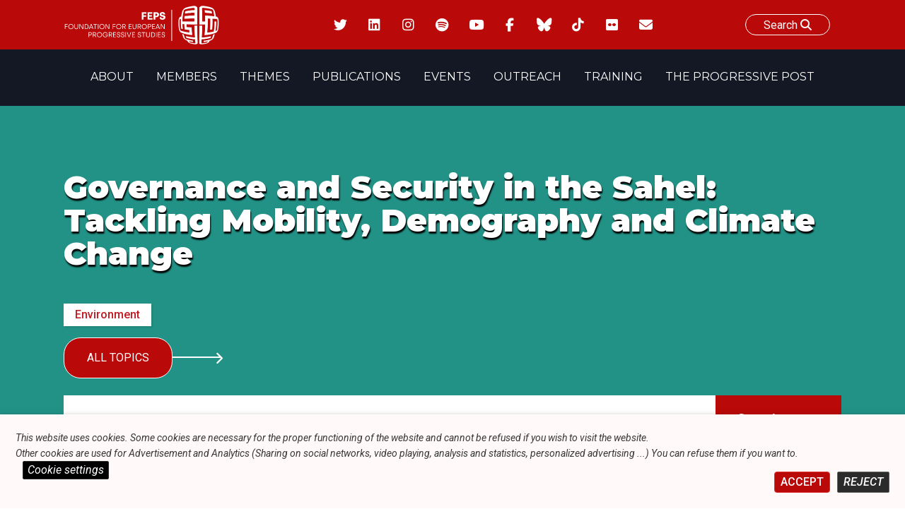

--- FILE ---
content_type: text/html; charset=UTF-8
request_url: https://feps-europe.eu/event/531-governance-and-security-in-the-sahel-tackling-mobility-demography-and-climate-change/
body_size: 29532
content:
<!doctype html>
<html lang="en-US">
<head>
	<meta charset="UTF-8">
	<meta name="viewport" content="width=device-width, initial-scale=1">
	<link rel="profile" href="https://gmpg.org/xfn/11">

    <link  rel="stylesheet"  media='print' href="https://feps-europe.eu/wp-content/themes/fepseuropetheme/print.css"/>
    <link rel="preconnect" href="https://fonts.googleapis.com">
    <link rel="preconnect" href="https://fonts.gstatic.com" crossorigin>
    <link href="https://fonts.googleapis.com/css2?family=Montserrat:ital,wght@0,100;0,200;0,300;0,400;0,500;0,600;0,700;0,800;0,900;1,100;1,200;1,300;1,400;1,500;1,600;1,700;1,800;1,900&family=Roboto:ital,wght@0,100;0,300;0,400;0,500;0,700;0,900;1,100;1,300;1,400;1,500;1,700;1,900&display=swap" rel="stylesheet">
<script src="https://kit.fontawesome.com/170fd84d56.js" crossorigin="anonymous"></script>

<link href="https://fonts.googleapis.com/css2?family=Montserrat:ital,wght@0,100;0,200;0,300;0,400;0,500;0,600;0,700;0,800;0,900;1,100;1,200;1,300;1,400;1,500;1,600;1,700;1,800;1,900&family=Roboto:ital,wght@0,100;0,300;0,400;0,500;0,700;0,900;1,100;1,300;1,400;1,500;1,700;1,900&display=swap" rel="stylesheet">



  <link href="https://feps-europe.eu/wp-content/themes/fepseuropetheme/fontawesome/css/fontawesome.css" rel="stylesheet" />
  <link href="https://feps-europe.eu/wp-content/themes/fepseuropetheme/fontawesome/css/brands.css" rel="stylesheet" />
  <link href="https://feps-europe.eu/wp-content/themes/fepseuropetheme/fontawesome/css/solid.css" rel="stylesheet" />


<script src="https://feps-europe.eu/wp-content/themes/fepseuropetheme/js/swiperjslocal.js"></script>
<!--
<script src="https://cdn.jsdelivr.net/npm/swiper@11/swiper-bundle.min.js"></script>
-->
<!--
    <script src="https://unpkg.com/xlsx/dist/xlsx.full.min.js"></script>
-->




    <script>
    window.addEventListener('scroll', function() {
    // Récupérer les éléments
        var foundelem = 0;
        if(document.querySelector('.navBar.isPPpage')){
            var navBar = document.querySelector('.navBar.isPPpage');
            foundelem++;
        }
        if(document.querySelector('.site.isPPpage')){
             var site = document.querySelector('.site.isPPpage');
            foundelem++
        }

        if(foundelem > 1) {


           if(document.getElementById('wpadminbar')){
                var adminbar = document.getElementById('wpadminbar');
                var combinedHeight = navBar.offsetHeight + site.offsetHeight + adminbar.offsetHeight;
            }
            else{
                 var combinedHeight = navBar.offsetHeight + site.offsetHeight
            }

            // Si l'utilisateur a défilé plus que la hauteur combinée
            if (window.scrollY >= combinedHeight) {
                site.classList.add('sticky');

              if(document.getElementById('wpadminbar')){
                site.style.marginTop = 32 +'px';
              }

            } else {
                site.classList.remove('sticky');
                 site.style.marginTop = 0 +'px';
            }
        }


});

    </script>


    <!-- CALENDAR BTN CDN -->
	<meta name='robots' content='index, follow, max-image-preview:large, max-snippet:-1, max-video-preview:-1' />

	<!-- This site is optimized with the Yoast SEO plugin v26.3 - https://yoast.com/wordpress/plugins/seo/ -->
	<title>Governance and Security in the Sahel: Tackling Mobility, Demography and Climate Change - Foundation for European Progressive Studies</title>
	<link rel="canonical" href="https://feps-europe.eu/event/531-governance-and-security-in-the-sahel-tackling-mobility-demography-and-climate-change/" />
	<meta property="og:locale" content="en_US" />
	<meta property="og:type" content="article" />
	<meta property="og:title" content="Governance and Security in the Sahel: Tackling Mobility, Demography and Climate Change - Foundation for European Progressive Studies" />
	<meta property="og:description" content="Serving as the concluding component of a research project between FEPS, Istituto Affari Internazionali and [&hellip;]" />
	<meta property="og:url" content="https://feps-europe.eu/event/531-governance-and-security-in-the-sahel-tackling-mobility-demography-and-climate-change/" />
	<meta property="og:site_name" content="Foundation for European Progressive Studies" />
	<meta property="article:modified_time" content="2023-02-02T17:05:44+00:00" />
	<meta property="og:image" content="https://feps-europe.eu/wp-content/uploads/2022/06/FEPS-LOGO_Colour_Small-1.jpg" />
	<meta property="og:image:width" content="2431" />
	<meta property="og:image:height" content="694" />
	<meta property="og:image:type" content="image/jpeg" />
	<meta name="twitter:card" content="summary_large_image" />
	<meta name="twitter:label1" content="Est. reading time" />
	<meta name="twitter:data1" content="1 minute" />
	<script type="application/ld+json" class="yoast-schema-graph">{"@context":"https://schema.org","@graph":[{"@type":"WebPage","@id":"https://feps-europe.eu/event/531-governance-and-security-in-the-sahel-tackling-mobility-demography-and-climate-change/","url":"https://feps-europe.eu/event/531-governance-and-security-in-the-sahel-tackling-mobility-demography-and-climate-change/","name":"Governance and Security in the Sahel: Tackling Mobility, Demography and Climate Change - Foundation for European Progressive Studies","isPartOf":{"@id":"https://feps-europe.eu/#website"},"datePublished":"2019-02-04T14:04:15+00:00","dateModified":"2023-02-02T17:05:44+00:00","breadcrumb":{"@id":"https://feps-europe.eu/event/531-governance-and-security-in-the-sahel-tackling-mobility-demography-and-climate-change/#breadcrumb"},"inLanguage":"en-US","potentialAction":[{"@type":"ReadAction","target":["https://feps-europe.eu/event/531-governance-and-security-in-the-sahel-tackling-mobility-demography-and-climate-change/"]}]},{"@type":"BreadcrumbList","@id":"https://feps-europe.eu/event/531-governance-and-security-in-the-sahel-tackling-mobility-demography-and-climate-change/#breadcrumb","itemListElement":[{"@type":"ListItem","position":1,"name":"Home","item":"https://feps-europe.eu/"},{"@type":"ListItem","position":2,"name":"Events","item":"https://feps-europe.eu/event/"},{"@type":"ListItem","position":3,"name":"Governance and Security in the Sahel: Tackling Mobility, Demography and Climate Change"}]},{"@type":"WebSite","@id":"https://feps-europe.eu/#website","url":"https://feps-europe.eu/","name":"Foundation for European Progressive Studies","description":"","publisher":{"@id":"https://feps-europe.eu/#organization"},"potentialAction":[{"@type":"SearchAction","target":{"@type":"EntryPoint","urlTemplate":"https://feps-europe.eu/?s={search_term_string}"},"query-input":{"@type":"PropertyValueSpecification","valueRequired":true,"valueName":"search_term_string"}}],"inLanguage":"en-US"},{"@type":"Organization","@id":"https://feps-europe.eu/#organization","name":"Foundation for European Progressive Studies","url":"https://feps-europe.eu/","logo":{"@type":"ImageObject","inLanguage":"en-US","@id":"https://feps-europe.eu/#/schema/logo/image/","url":"https://feps-europe.eu/wp-content/uploads/2022/06/FEPS-LOGO_Colour_Small-1.jpg","contentUrl":"https://feps-europe.eu/wp-content/uploads/2022/06/FEPS-LOGO_Colour_Small-1.jpg","width":2431,"height":694,"caption":"Foundation for European Progressive Studies"},"image":{"@id":"https://feps-europe.eu/#/schema/logo/image/"}}]}</script>
	<!-- / Yoast SEO plugin. -->


<link rel='dns-prefetch' href='//cdn.datatables.net' />
<link rel='dns-prefetch' href='//ajax.googleapis.com' />
<link rel='dns-prefetch' href='//cdn.jsdelivr.net' />
<link rel='dns-prefetch' href='//www.google.com' />
<link rel='dns-prefetch' href='//www.googletagmanager.com' />
<link rel="alternate" type="application/rss+xml" title="Foundation for European Progressive Studies &raquo; Feed" href="https://feps-europe.eu/feed/" />
<link rel="alternate" type="application/rss+xml" title="Foundation for European Progressive Studies &raquo; Comments Feed" href="https://feps-europe.eu/comments/feed/" />
<link rel="alternate" title="oEmbed (JSON)" type="application/json+oembed" href="https://feps-europe.eu/wp-json/oembed/1.0/embed?url=https%3A%2F%2Ffeps-europe.eu%2Fevent%2F531-governance-and-security-in-the-sahel-tackling-mobility-demography-and-climate-change%2F" />
<link rel="alternate" title="oEmbed (XML)" type="text/xml+oembed" href="https://feps-europe.eu/wp-json/oembed/1.0/embed?url=https%3A%2F%2Ffeps-europe.eu%2Fevent%2F531-governance-and-security-in-the-sahel-tackling-mobility-demography-and-climate-change%2F&#038;format=xml" />
<style id='wp-img-auto-sizes-contain-inline-css'>
img:is([sizes=auto i],[sizes^="auto," i]){contain-intrinsic-size:3000px 1500px}
/*# sourceURL=wp-img-auto-sizes-contain-inline-css */
</style>
<style id='wp-emoji-styles-inline-css'>

	img.wp-smiley, img.emoji {
		display: inline !important;
		border: none !important;
		box-shadow: none !important;
		height: 1em !important;
		width: 1em !important;
		margin: 0 0.07em !important;
		vertical-align: -0.1em !important;
		background: none !important;
		padding: 0 !important;
	}
/*# sourceURL=wp-emoji-styles-inline-css */
</style>
<style id='wp-block-library-inline-css'>
:root{--wp-block-synced-color:#7a00df;--wp-block-synced-color--rgb:122,0,223;--wp-bound-block-color:var(--wp-block-synced-color);--wp-editor-canvas-background:#ddd;--wp-admin-theme-color:#007cba;--wp-admin-theme-color--rgb:0,124,186;--wp-admin-theme-color-darker-10:#006ba1;--wp-admin-theme-color-darker-10--rgb:0,107,160.5;--wp-admin-theme-color-darker-20:#005a87;--wp-admin-theme-color-darker-20--rgb:0,90,135;--wp-admin-border-width-focus:2px}@media (min-resolution:192dpi){:root{--wp-admin-border-width-focus:1.5px}}.wp-element-button{cursor:pointer}:root .has-very-light-gray-background-color{background-color:#eee}:root .has-very-dark-gray-background-color{background-color:#313131}:root .has-very-light-gray-color{color:#eee}:root .has-very-dark-gray-color{color:#313131}:root .has-vivid-green-cyan-to-vivid-cyan-blue-gradient-background{background:linear-gradient(135deg,#00d084,#0693e3)}:root .has-purple-crush-gradient-background{background:linear-gradient(135deg,#34e2e4,#4721fb 50%,#ab1dfe)}:root .has-hazy-dawn-gradient-background{background:linear-gradient(135deg,#faaca8,#dad0ec)}:root .has-subdued-olive-gradient-background{background:linear-gradient(135deg,#fafae1,#67a671)}:root .has-atomic-cream-gradient-background{background:linear-gradient(135deg,#fdd79a,#004a59)}:root .has-nightshade-gradient-background{background:linear-gradient(135deg,#330968,#31cdcf)}:root .has-midnight-gradient-background{background:linear-gradient(135deg,#020381,#2874fc)}:root{--wp--preset--font-size--normal:16px;--wp--preset--font-size--huge:42px}.has-regular-font-size{font-size:1em}.has-larger-font-size{font-size:2.625em}.has-normal-font-size{font-size:var(--wp--preset--font-size--normal)}.has-huge-font-size{font-size:var(--wp--preset--font-size--huge)}.has-text-align-center{text-align:center}.has-text-align-left{text-align:left}.has-text-align-right{text-align:right}.has-fit-text{white-space:nowrap!important}#end-resizable-editor-section{display:none}.aligncenter{clear:both}.items-justified-left{justify-content:flex-start}.items-justified-center{justify-content:center}.items-justified-right{justify-content:flex-end}.items-justified-space-between{justify-content:space-between}.screen-reader-text{border:0;clip-path:inset(50%);height:1px;margin:-1px;overflow:hidden;padding:0;position:absolute;width:1px;word-wrap:normal!important}.screen-reader-text:focus{background-color:#ddd;clip-path:none;color:#444;display:block;font-size:1em;height:auto;left:5px;line-height:normal;padding:15px 23px 14px;text-decoration:none;top:5px;width:auto;z-index:100000}html :where(.has-border-color){border-style:solid}html :where([style*=border-top-color]){border-top-style:solid}html :where([style*=border-right-color]){border-right-style:solid}html :where([style*=border-bottom-color]){border-bottom-style:solid}html :where([style*=border-left-color]){border-left-style:solid}html :where([style*=border-width]){border-style:solid}html :where([style*=border-top-width]){border-top-style:solid}html :where([style*=border-right-width]){border-right-style:solid}html :where([style*=border-bottom-width]){border-bottom-style:solid}html :where([style*=border-left-width]){border-left-style:solid}html :where(img[class*=wp-image-]){height:auto;max-width:100%}:where(figure){margin:0 0 1em}html :where(.is-position-sticky){--wp-admin--admin-bar--position-offset:var(--wp-admin--admin-bar--height,0px)}@media screen and (max-width:600px){html :where(.is-position-sticky){--wp-admin--admin-bar--position-offset:0px}}

/*# sourceURL=wp-block-library-inline-css */
</style><style id='wp-block-file-inline-css'>
.wp-block-file{box-sizing:border-box}.wp-block-file:not(.wp-element-button){font-size:.8em}.wp-block-file.aligncenter{text-align:center}.wp-block-file.alignright{text-align:right}.wp-block-file *+.wp-block-file__button{margin-left:.75em}:where(.wp-block-file){margin-bottom:1.5em}.wp-block-file__embed{margin-bottom:1em}:where(.wp-block-file__button){border-radius:2em;display:inline-block;padding:.5em 1em}:where(.wp-block-file__button):where(a):active,:where(.wp-block-file__button):where(a):focus,:where(.wp-block-file__button):where(a):hover,:where(.wp-block-file__button):where(a):visited{box-shadow:none;color:#fff;opacity:.85;text-decoration:none}
/*# sourceURL=https://feps-europe.eu/wp-includes/blocks/file/style.min.css */
</style>
<style id='wp-block-heading-inline-css'>
h1:where(.wp-block-heading).has-background,h2:where(.wp-block-heading).has-background,h3:where(.wp-block-heading).has-background,h4:where(.wp-block-heading).has-background,h5:where(.wp-block-heading).has-background,h6:where(.wp-block-heading).has-background{padding:1.25em 2.375em}h1.has-text-align-left[style*=writing-mode]:where([style*=vertical-lr]),h1.has-text-align-right[style*=writing-mode]:where([style*=vertical-rl]),h2.has-text-align-left[style*=writing-mode]:where([style*=vertical-lr]),h2.has-text-align-right[style*=writing-mode]:where([style*=vertical-rl]),h3.has-text-align-left[style*=writing-mode]:where([style*=vertical-lr]),h3.has-text-align-right[style*=writing-mode]:where([style*=vertical-rl]),h4.has-text-align-left[style*=writing-mode]:where([style*=vertical-lr]),h4.has-text-align-right[style*=writing-mode]:where([style*=vertical-rl]),h5.has-text-align-left[style*=writing-mode]:where([style*=vertical-lr]),h5.has-text-align-right[style*=writing-mode]:where([style*=vertical-rl]),h6.has-text-align-left[style*=writing-mode]:where([style*=vertical-lr]),h6.has-text-align-right[style*=writing-mode]:where([style*=vertical-rl]){rotate:180deg}
/*# sourceURL=https://feps-europe.eu/wp-includes/blocks/heading/style.min.css */
</style>
<style id='wp-block-image-inline-css'>
.wp-block-image>a,.wp-block-image>figure>a{display:inline-block}.wp-block-image img{box-sizing:border-box;height:auto;max-width:100%;vertical-align:bottom}@media not (prefers-reduced-motion){.wp-block-image img.hide{visibility:hidden}.wp-block-image img.show{animation:show-content-image .4s}}.wp-block-image[style*=border-radius] img,.wp-block-image[style*=border-radius]>a{border-radius:inherit}.wp-block-image.has-custom-border img{box-sizing:border-box}.wp-block-image.aligncenter{text-align:center}.wp-block-image.alignfull>a,.wp-block-image.alignwide>a{width:100%}.wp-block-image.alignfull img,.wp-block-image.alignwide img{height:auto;width:100%}.wp-block-image .aligncenter,.wp-block-image .alignleft,.wp-block-image .alignright,.wp-block-image.aligncenter,.wp-block-image.alignleft,.wp-block-image.alignright{display:table}.wp-block-image .aligncenter>figcaption,.wp-block-image .alignleft>figcaption,.wp-block-image .alignright>figcaption,.wp-block-image.aligncenter>figcaption,.wp-block-image.alignleft>figcaption,.wp-block-image.alignright>figcaption{caption-side:bottom;display:table-caption}.wp-block-image .alignleft{float:left;margin:.5em 1em .5em 0}.wp-block-image .alignright{float:right;margin:.5em 0 .5em 1em}.wp-block-image .aligncenter{margin-left:auto;margin-right:auto}.wp-block-image :where(figcaption){margin-bottom:1em;margin-top:.5em}.wp-block-image.is-style-circle-mask img{border-radius:9999px}@supports ((-webkit-mask-image:none) or (mask-image:none)) or (-webkit-mask-image:none){.wp-block-image.is-style-circle-mask img{border-radius:0;-webkit-mask-image:url('data:image/svg+xml;utf8,<svg viewBox="0 0 100 100" xmlns="http://www.w3.org/2000/svg"><circle cx="50" cy="50" r="50"/></svg>');mask-image:url('data:image/svg+xml;utf8,<svg viewBox="0 0 100 100" xmlns="http://www.w3.org/2000/svg"><circle cx="50" cy="50" r="50"/></svg>');mask-mode:alpha;-webkit-mask-position:center;mask-position:center;-webkit-mask-repeat:no-repeat;mask-repeat:no-repeat;-webkit-mask-size:contain;mask-size:contain}}:root :where(.wp-block-image.is-style-rounded img,.wp-block-image .is-style-rounded img){border-radius:9999px}.wp-block-image figure{margin:0}.wp-lightbox-container{display:flex;flex-direction:column;position:relative}.wp-lightbox-container img{cursor:zoom-in}.wp-lightbox-container img:hover+button{opacity:1}.wp-lightbox-container button{align-items:center;backdrop-filter:blur(16px) saturate(180%);background-color:#5a5a5a40;border:none;border-radius:4px;cursor:zoom-in;display:flex;height:20px;justify-content:center;opacity:0;padding:0;position:absolute;right:16px;text-align:center;top:16px;width:20px;z-index:100}@media not (prefers-reduced-motion){.wp-lightbox-container button{transition:opacity .2s ease}}.wp-lightbox-container button:focus-visible{outline:3px auto #5a5a5a40;outline:3px auto -webkit-focus-ring-color;outline-offset:3px}.wp-lightbox-container button:hover{cursor:pointer;opacity:1}.wp-lightbox-container button:focus{opacity:1}.wp-lightbox-container button:focus,.wp-lightbox-container button:hover,.wp-lightbox-container button:not(:hover):not(:active):not(.has-background){background-color:#5a5a5a40;border:none}.wp-lightbox-overlay{box-sizing:border-box;cursor:zoom-out;height:100vh;left:0;overflow:hidden;position:fixed;top:0;visibility:hidden;width:100%;z-index:100000}.wp-lightbox-overlay .close-button{align-items:center;cursor:pointer;display:flex;justify-content:center;min-height:40px;min-width:40px;padding:0;position:absolute;right:calc(env(safe-area-inset-right) + 16px);top:calc(env(safe-area-inset-top) + 16px);z-index:5000000}.wp-lightbox-overlay .close-button:focus,.wp-lightbox-overlay .close-button:hover,.wp-lightbox-overlay .close-button:not(:hover):not(:active):not(.has-background){background:none;border:none}.wp-lightbox-overlay .lightbox-image-container{height:var(--wp--lightbox-container-height);left:50%;overflow:hidden;position:absolute;top:50%;transform:translate(-50%,-50%);transform-origin:top left;width:var(--wp--lightbox-container-width);z-index:9999999999}.wp-lightbox-overlay .wp-block-image{align-items:center;box-sizing:border-box;display:flex;height:100%;justify-content:center;margin:0;position:relative;transform-origin:0 0;width:100%;z-index:3000000}.wp-lightbox-overlay .wp-block-image img{height:var(--wp--lightbox-image-height);min-height:var(--wp--lightbox-image-height);min-width:var(--wp--lightbox-image-width);width:var(--wp--lightbox-image-width)}.wp-lightbox-overlay .wp-block-image figcaption{display:none}.wp-lightbox-overlay button{background:none;border:none}.wp-lightbox-overlay .scrim{background-color:#fff;height:100%;opacity:.9;position:absolute;width:100%;z-index:2000000}.wp-lightbox-overlay.active{visibility:visible}@media not (prefers-reduced-motion){.wp-lightbox-overlay.active{animation:turn-on-visibility .25s both}.wp-lightbox-overlay.active img{animation:turn-on-visibility .35s both}.wp-lightbox-overlay.show-closing-animation:not(.active){animation:turn-off-visibility .35s both}.wp-lightbox-overlay.show-closing-animation:not(.active) img{animation:turn-off-visibility .25s both}.wp-lightbox-overlay.zoom.active{animation:none;opacity:1;visibility:visible}.wp-lightbox-overlay.zoom.active .lightbox-image-container{animation:lightbox-zoom-in .4s}.wp-lightbox-overlay.zoom.active .lightbox-image-container img{animation:none}.wp-lightbox-overlay.zoom.active .scrim{animation:turn-on-visibility .4s forwards}.wp-lightbox-overlay.zoom.show-closing-animation:not(.active){animation:none}.wp-lightbox-overlay.zoom.show-closing-animation:not(.active) .lightbox-image-container{animation:lightbox-zoom-out .4s}.wp-lightbox-overlay.zoom.show-closing-animation:not(.active) .lightbox-image-container img{animation:none}.wp-lightbox-overlay.zoom.show-closing-animation:not(.active) .scrim{animation:turn-off-visibility .4s forwards}}@keyframes show-content-image{0%{visibility:hidden}99%{visibility:hidden}to{visibility:visible}}@keyframes turn-on-visibility{0%{opacity:0}to{opacity:1}}@keyframes turn-off-visibility{0%{opacity:1;visibility:visible}99%{opacity:0;visibility:visible}to{opacity:0;visibility:hidden}}@keyframes lightbox-zoom-in{0%{transform:translate(calc((-100vw + var(--wp--lightbox-scrollbar-width))/2 + var(--wp--lightbox-initial-left-position)),calc(-50vh + var(--wp--lightbox-initial-top-position))) scale(var(--wp--lightbox-scale))}to{transform:translate(-50%,-50%) scale(1)}}@keyframes lightbox-zoom-out{0%{transform:translate(-50%,-50%) scale(1);visibility:visible}99%{visibility:visible}to{transform:translate(calc((-100vw + var(--wp--lightbox-scrollbar-width))/2 + var(--wp--lightbox-initial-left-position)),calc(-50vh + var(--wp--lightbox-initial-top-position))) scale(var(--wp--lightbox-scale));visibility:hidden}}
/*# sourceURL=https://feps-europe.eu/wp-includes/blocks/image/style.min.css */
</style>
<style id='wp-block-list-inline-css'>
ol,ul{box-sizing:border-box}:root :where(.wp-block-list.has-background){padding:1.25em 2.375em}
/*# sourceURL=https://feps-europe.eu/wp-includes/blocks/list/style.min.css */
</style>
<style id='wp-block-embed-inline-css'>
.wp-block-embed.alignleft,.wp-block-embed.alignright,.wp-block[data-align=left]>[data-type="core/embed"],.wp-block[data-align=right]>[data-type="core/embed"]{max-width:360px;width:100%}.wp-block-embed.alignleft .wp-block-embed__wrapper,.wp-block-embed.alignright .wp-block-embed__wrapper,.wp-block[data-align=left]>[data-type="core/embed"] .wp-block-embed__wrapper,.wp-block[data-align=right]>[data-type="core/embed"] .wp-block-embed__wrapper{min-width:280px}.wp-block-cover .wp-block-embed{min-height:240px;min-width:320px}.wp-block-embed{overflow-wrap:break-word}.wp-block-embed :where(figcaption){margin-bottom:1em;margin-top:.5em}.wp-block-embed iframe{max-width:100%}.wp-block-embed__wrapper{position:relative}.wp-embed-responsive .wp-has-aspect-ratio .wp-block-embed__wrapper:before{content:"";display:block;padding-top:50%}.wp-embed-responsive .wp-has-aspect-ratio iframe{bottom:0;height:100%;left:0;position:absolute;right:0;top:0;width:100%}.wp-embed-responsive .wp-embed-aspect-21-9 .wp-block-embed__wrapper:before{padding-top:42.85%}.wp-embed-responsive .wp-embed-aspect-18-9 .wp-block-embed__wrapper:before{padding-top:50%}.wp-embed-responsive .wp-embed-aspect-16-9 .wp-block-embed__wrapper:before{padding-top:56.25%}.wp-embed-responsive .wp-embed-aspect-4-3 .wp-block-embed__wrapper:before{padding-top:75%}.wp-embed-responsive .wp-embed-aspect-1-1 .wp-block-embed__wrapper:before{padding-top:100%}.wp-embed-responsive .wp-embed-aspect-9-16 .wp-block-embed__wrapper:before{padding-top:177.77%}.wp-embed-responsive .wp-embed-aspect-1-2 .wp-block-embed__wrapper:before{padding-top:200%}
/*# sourceURL=https://feps-europe.eu/wp-includes/blocks/embed/style.min.css */
</style>
<style id='wp-block-paragraph-inline-css'>
.is-small-text{font-size:.875em}.is-regular-text{font-size:1em}.is-large-text{font-size:2.25em}.is-larger-text{font-size:3em}.has-drop-cap:not(:focus):first-letter{float:left;font-size:8.4em;font-style:normal;font-weight:100;line-height:.68;margin:.05em .1em 0 0;text-transform:uppercase}body.rtl .has-drop-cap:not(:focus):first-letter{float:none;margin-left:.1em}p.has-drop-cap.has-background{overflow:hidden}:root :where(p.has-background){padding:1.25em 2.375em}:where(p.has-text-color:not(.has-link-color)) a{color:inherit}p.has-text-align-left[style*="writing-mode:vertical-lr"],p.has-text-align-right[style*="writing-mode:vertical-rl"]{rotate:180deg}
/*# sourceURL=https://feps-europe.eu/wp-includes/blocks/paragraph/style.min.css */
</style>
<style id='global-styles-inline-css'>
:root{--wp--preset--aspect-ratio--square: 1;--wp--preset--aspect-ratio--4-3: 4/3;--wp--preset--aspect-ratio--3-4: 3/4;--wp--preset--aspect-ratio--3-2: 3/2;--wp--preset--aspect-ratio--2-3: 2/3;--wp--preset--aspect-ratio--16-9: 16/9;--wp--preset--aspect-ratio--9-16: 9/16;--wp--preset--color--black: #000000;--wp--preset--color--cyan-bluish-gray: #abb8c3;--wp--preset--color--white: #ffffff;--wp--preset--color--pale-pink: #f78da7;--wp--preset--color--vivid-red: #cf2e2e;--wp--preset--color--luminous-vivid-orange: #ff6900;--wp--preset--color--luminous-vivid-amber: #fcb900;--wp--preset--color--light-green-cyan: #7bdcb5;--wp--preset--color--vivid-green-cyan: #00d084;--wp--preset--color--pale-cyan-blue: #8ed1fc;--wp--preset--color--vivid-cyan-blue: #0693e3;--wp--preset--color--vivid-purple: #9b51e0;--wp--preset--gradient--vivid-cyan-blue-to-vivid-purple: linear-gradient(135deg,rgb(6,147,227) 0%,rgb(155,81,224) 100%);--wp--preset--gradient--light-green-cyan-to-vivid-green-cyan: linear-gradient(135deg,rgb(122,220,180) 0%,rgb(0,208,130) 100%);--wp--preset--gradient--luminous-vivid-amber-to-luminous-vivid-orange: linear-gradient(135deg,rgb(252,185,0) 0%,rgb(255,105,0) 100%);--wp--preset--gradient--luminous-vivid-orange-to-vivid-red: linear-gradient(135deg,rgb(255,105,0) 0%,rgb(207,46,46) 100%);--wp--preset--gradient--very-light-gray-to-cyan-bluish-gray: linear-gradient(135deg,rgb(238,238,238) 0%,rgb(169,184,195) 100%);--wp--preset--gradient--cool-to-warm-spectrum: linear-gradient(135deg,rgb(74,234,220) 0%,rgb(151,120,209) 20%,rgb(207,42,186) 40%,rgb(238,44,130) 60%,rgb(251,105,98) 80%,rgb(254,248,76) 100%);--wp--preset--gradient--blush-light-purple: linear-gradient(135deg,rgb(255,206,236) 0%,rgb(152,150,240) 100%);--wp--preset--gradient--blush-bordeaux: linear-gradient(135deg,rgb(254,205,165) 0%,rgb(254,45,45) 50%,rgb(107,0,62) 100%);--wp--preset--gradient--luminous-dusk: linear-gradient(135deg,rgb(255,203,112) 0%,rgb(199,81,192) 50%,rgb(65,88,208) 100%);--wp--preset--gradient--pale-ocean: linear-gradient(135deg,rgb(255,245,203) 0%,rgb(182,227,212) 50%,rgb(51,167,181) 100%);--wp--preset--gradient--electric-grass: linear-gradient(135deg,rgb(202,248,128) 0%,rgb(113,206,126) 100%);--wp--preset--gradient--midnight: linear-gradient(135deg,rgb(2,3,129) 0%,rgb(40,116,252) 100%);--wp--preset--font-size--small: 13px;--wp--preset--font-size--medium: 20px;--wp--preset--font-size--large: 36px;--wp--preset--font-size--x-large: 42px;--wp--preset--spacing--20: 0.44rem;--wp--preset--spacing--30: 0.67rem;--wp--preset--spacing--40: 1rem;--wp--preset--spacing--50: 1.5rem;--wp--preset--spacing--60: 2.25rem;--wp--preset--spacing--70: 3.38rem;--wp--preset--spacing--80: 5.06rem;--wp--preset--shadow--natural: 6px 6px 9px rgba(0, 0, 0, 0.2);--wp--preset--shadow--deep: 12px 12px 50px rgba(0, 0, 0, 0.4);--wp--preset--shadow--sharp: 6px 6px 0px rgba(0, 0, 0, 0.2);--wp--preset--shadow--outlined: 6px 6px 0px -3px rgb(255, 255, 255), 6px 6px rgb(0, 0, 0);--wp--preset--shadow--crisp: 6px 6px 0px rgb(0, 0, 0);}:where(.is-layout-flex){gap: 0.5em;}:where(.is-layout-grid){gap: 0.5em;}body .is-layout-flex{display: flex;}.is-layout-flex{flex-wrap: wrap;align-items: center;}.is-layout-flex > :is(*, div){margin: 0;}body .is-layout-grid{display: grid;}.is-layout-grid > :is(*, div){margin: 0;}:where(.wp-block-columns.is-layout-flex){gap: 2em;}:where(.wp-block-columns.is-layout-grid){gap: 2em;}:where(.wp-block-post-template.is-layout-flex){gap: 1.25em;}:where(.wp-block-post-template.is-layout-grid){gap: 1.25em;}.has-black-color{color: var(--wp--preset--color--black) !important;}.has-cyan-bluish-gray-color{color: var(--wp--preset--color--cyan-bluish-gray) !important;}.has-white-color{color: var(--wp--preset--color--white) !important;}.has-pale-pink-color{color: var(--wp--preset--color--pale-pink) !important;}.has-vivid-red-color{color: var(--wp--preset--color--vivid-red) !important;}.has-luminous-vivid-orange-color{color: var(--wp--preset--color--luminous-vivid-orange) !important;}.has-luminous-vivid-amber-color{color: var(--wp--preset--color--luminous-vivid-amber) !important;}.has-light-green-cyan-color{color: var(--wp--preset--color--light-green-cyan) !important;}.has-vivid-green-cyan-color{color: var(--wp--preset--color--vivid-green-cyan) !important;}.has-pale-cyan-blue-color{color: var(--wp--preset--color--pale-cyan-blue) !important;}.has-vivid-cyan-blue-color{color: var(--wp--preset--color--vivid-cyan-blue) !important;}.has-vivid-purple-color{color: var(--wp--preset--color--vivid-purple) !important;}.has-black-background-color{background-color: var(--wp--preset--color--black) !important;}.has-cyan-bluish-gray-background-color{background-color: var(--wp--preset--color--cyan-bluish-gray) !important;}.has-white-background-color{background-color: var(--wp--preset--color--white) !important;}.has-pale-pink-background-color{background-color: var(--wp--preset--color--pale-pink) !important;}.has-vivid-red-background-color{background-color: var(--wp--preset--color--vivid-red) !important;}.has-luminous-vivid-orange-background-color{background-color: var(--wp--preset--color--luminous-vivid-orange) !important;}.has-luminous-vivid-amber-background-color{background-color: var(--wp--preset--color--luminous-vivid-amber) !important;}.has-light-green-cyan-background-color{background-color: var(--wp--preset--color--light-green-cyan) !important;}.has-vivid-green-cyan-background-color{background-color: var(--wp--preset--color--vivid-green-cyan) !important;}.has-pale-cyan-blue-background-color{background-color: var(--wp--preset--color--pale-cyan-blue) !important;}.has-vivid-cyan-blue-background-color{background-color: var(--wp--preset--color--vivid-cyan-blue) !important;}.has-vivid-purple-background-color{background-color: var(--wp--preset--color--vivid-purple) !important;}.has-black-border-color{border-color: var(--wp--preset--color--black) !important;}.has-cyan-bluish-gray-border-color{border-color: var(--wp--preset--color--cyan-bluish-gray) !important;}.has-white-border-color{border-color: var(--wp--preset--color--white) !important;}.has-pale-pink-border-color{border-color: var(--wp--preset--color--pale-pink) !important;}.has-vivid-red-border-color{border-color: var(--wp--preset--color--vivid-red) !important;}.has-luminous-vivid-orange-border-color{border-color: var(--wp--preset--color--luminous-vivid-orange) !important;}.has-luminous-vivid-amber-border-color{border-color: var(--wp--preset--color--luminous-vivid-amber) !important;}.has-light-green-cyan-border-color{border-color: var(--wp--preset--color--light-green-cyan) !important;}.has-vivid-green-cyan-border-color{border-color: var(--wp--preset--color--vivid-green-cyan) !important;}.has-pale-cyan-blue-border-color{border-color: var(--wp--preset--color--pale-cyan-blue) !important;}.has-vivid-cyan-blue-border-color{border-color: var(--wp--preset--color--vivid-cyan-blue) !important;}.has-vivid-purple-border-color{border-color: var(--wp--preset--color--vivid-purple) !important;}.has-vivid-cyan-blue-to-vivid-purple-gradient-background{background: var(--wp--preset--gradient--vivid-cyan-blue-to-vivid-purple) !important;}.has-light-green-cyan-to-vivid-green-cyan-gradient-background{background: var(--wp--preset--gradient--light-green-cyan-to-vivid-green-cyan) !important;}.has-luminous-vivid-amber-to-luminous-vivid-orange-gradient-background{background: var(--wp--preset--gradient--luminous-vivid-amber-to-luminous-vivid-orange) !important;}.has-luminous-vivid-orange-to-vivid-red-gradient-background{background: var(--wp--preset--gradient--luminous-vivid-orange-to-vivid-red) !important;}.has-very-light-gray-to-cyan-bluish-gray-gradient-background{background: var(--wp--preset--gradient--very-light-gray-to-cyan-bluish-gray) !important;}.has-cool-to-warm-spectrum-gradient-background{background: var(--wp--preset--gradient--cool-to-warm-spectrum) !important;}.has-blush-light-purple-gradient-background{background: var(--wp--preset--gradient--blush-light-purple) !important;}.has-blush-bordeaux-gradient-background{background: var(--wp--preset--gradient--blush-bordeaux) !important;}.has-luminous-dusk-gradient-background{background: var(--wp--preset--gradient--luminous-dusk) !important;}.has-pale-ocean-gradient-background{background: var(--wp--preset--gradient--pale-ocean) !important;}.has-electric-grass-gradient-background{background: var(--wp--preset--gradient--electric-grass) !important;}.has-midnight-gradient-background{background: var(--wp--preset--gradient--midnight) !important;}.has-small-font-size{font-size: var(--wp--preset--font-size--small) !important;}.has-medium-font-size{font-size: var(--wp--preset--font-size--medium) !important;}.has-large-font-size{font-size: var(--wp--preset--font-size--large) !important;}.has-x-large-font-size{font-size: var(--wp--preset--font-size--x-large) !important;}
/*# sourceURL=global-styles-inline-css */
</style>
<style id='core-block-supports-inline-css'>
.wp-elements-a9802b03b5a20ba641e05a2624064b70 a:where(:not(.wp-element-button)){color:var(--wp--preset--color--vivid-red);}
/*# sourceURL=core-block-supports-inline-css */
</style>

<style id='classic-theme-styles-inline-css'>
/*! This file is auto-generated */
.wp-block-button__link{color:#fff;background-color:#32373c;border-radius:9999px;box-shadow:none;text-decoration:none;padding:calc(.667em + 2px) calc(1.333em + 2px);font-size:1.125em}.wp-block-file__button{background:#32373c;color:#fff;text-decoration:none}
/*# sourceURL=/wp-includes/css/classic-themes.min.css */
</style>
<link rel='stylesheet' id='ctf_styles-css' href='https://feps-europe.eu/wp-content/plugins/custom-twitter-feeds-pro/css/ctf-styles.min.css?ver=2.4.6' media='all' />
<link rel='stylesheet' id='cookie-law-info-css' href='https://feps-europe.eu/wp-content/plugins/webtoffee-gdpr-cookie-consent/public/css/cookie-law-info-public.css?ver=2.3.9' media='all' />
<link rel='stylesheet' id='cookie-law-info-gdpr-css' href='https://feps-europe.eu/wp-content/plugins/webtoffee-gdpr-cookie-consent/public/css/cookie-law-info-gdpr.css?ver=2.3.9' media='all' />
<style id='cookie-law-info-gdpr-inline-css'>
.cli-modal-content, .cli-tab-content { background-color: #ffffff; }.cli-privacy-content-text, .cli-modal .cli-modal-dialog, .cli-tab-container p, a.cli-privacy-readmore { color: #000000; }.cli-tab-header { background-color: #f2f2f2; }.cli-tab-header, .cli-tab-header a.cli-nav-link,span.cli-necessary-caption,.cli-switch .cli-slider:after { color: #000000; }.cli-switch .cli-slider:before { background-color: #ffffff; }.cli-switch input:checked + .cli-slider:before { background-color: #ffffff; }.cli-switch .cli-slider { background-color: #e3e1e8; }.cli-switch input:checked + .cli-slider { background-color: #28a745; }.cli-modal-close svg { fill: #000000; }.cli-tab-footer .wt-cli-privacy-accept-all-btn { background-color: #00acad; color: #ffffff}.cli-tab-footer .wt-cli-privacy-accept-btn { background-color: #00acad; color: #ffffff}.cli-tab-header a:before{ border-right: 1px solid #000000; border-bottom: 1px solid #000000; }
/*# sourceURL=cookie-law-info-gdpr-inline-css */
</style>
<link rel='stylesheet' id='my-custom-styles-css' href='https://feps-europe.eu/wp-content/themes/fepseuropetheme/editor-style.css?ver=6.9' media='all' />
<link rel='stylesheet' id='fepseuropetheme-style-css' href='https://feps-europe.eu/wp-content/themes/fepseuropetheme/style.css?ver=1.0.0' media='all' />
<link rel='stylesheet' id='menu-style-css' href='https://feps-europe.eu/wp-content/themes/fepseuropetheme/css/menu.css?ver=6.9' media='all' />
<link rel='stylesheet' id='swiper-style-css' href='https://feps-europe.eu/wp-content/themes/fepseuropetheme/css/swiperjs.css?ver=6.9' media='all' />
<link rel='stylesheet' id='dataTables-style-css' href='https://cdn.datatables.net/1.13.4/css/jquery.dataTables.css?ver=6.9' media='all' />
<link rel='stylesheet' id='progressive-style-css' href='https://feps-europe.eu/wp-content/themes/fepseuropetheme/inc/pp-styles/ppstyles.css?ver=6.9' media='all' />
<link rel='stylesheet' id='pp3D-css' href='https://feps-europe.eu/wp-content/themes/fepseuropetheme/inc/pp-book3d/book3d.css?ver=6.9' media='all' />
<link rel='stylesheet' id='fmngr_styles-css' href='https://feps-europe.eu/wp-content/themes/fepseuropetheme/formManager/styles/fmngr_styles.css?ver=6.9' media='all' />
<link rel='stylesheet' id='flatpickrStyle-css' href='https://cdn.jsdelivr.net/npm/flatpickr/dist/flatpickr.min.css?ver=6.9' media='all' />
<script src="https://feps-europe.eu/wp-includes/js/jquery/jquery.min.js?ver=3.7.1" id="jquery-core-js"></script>
<script src="https://feps-europe.eu/wp-includes/js/jquery/jquery-migrate.min.js?ver=3.4.1" id="jquery-migrate-js"></script>
<script id="cookie-law-info-js-extra">
var Cli_Data = {"nn_cookie_ids":["S","sp_t","sp_landing","__cf_bm","COMPASS","loglevel","ed3e2e5e5460c5b72cba896c22a5ff98","JSESSIONID","csrftoken","NID","yt-remote-device-id","yt.innertube::requests","yt.innertube::nextId","yt-remote-connected-devices","YSC","VISITOR_INFO1_LIVE","CONSENT","s_vi","iutk"],"non_necessary_cookies":{"necessary":["cookielawinfo-checkbox-advertisement","JSESSIONID","csrftoken"],"functional":["S","sp_t","sp_landing","__cf_bm"],"analytics":["CONSENT","s_vi","iutk"],"advertisement":["NID","yt-remote-device-id","yt.innertube::requests","yt.innertube::nextId","yt-remote-connected-devices","YSC","VISITOR_INFO1_LIVE"],"others":["COMPASS","loglevel","ed3e2e5e5460c5b72cba896c22a5ff98"]},"cookielist":{"necessary":{"id":713,"status":true,"priority":0,"title":"Necessary","strict":true,"default_state":false,"ccpa_optout":false,"loadonstart":false},"functional":{"id":714,"status":true,"priority":5,"title":"Functional","strict":false,"default_state":false,"ccpa_optout":false,"loadonstart":false},"performance":{"id":715,"status":true,"priority":4,"title":"Performance","strict":false,"default_state":false,"ccpa_optout":false,"loadonstart":false},"analytics":{"id":716,"status":true,"priority":3,"title":"Analytics","strict":false,"default_state":false,"ccpa_optout":false,"loadonstart":false},"advertisement":{"id":717,"status":true,"priority":2,"title":"Advertisement","strict":false,"default_state":false,"ccpa_optout":false,"loadonstart":false},"others":{"id":718,"status":true,"priority":1,"title":"Others","strict":false,"default_state":false,"ccpa_optout":false,"loadonstart":false}},"ajax_url":"https://feps-europe.eu/wp-admin/admin-ajax.php","current_lang":"en","security":"3c9ba61d05","eu_countries":["GB"],"geoIP":"disabled","use_custom_geolocation_api":"","custom_geolocation_api":"https://geoip.cookieyes.com/geoip/checker/result.php","consentVersion":"3","strictlyEnabled":["necessary","obligatoire"],"cookieDomain":"","privacy_length":"250","ccpaEnabled":"","ccpaRegionBased":"","ccpaBarEnabled":"","ccpaType":"gdpr","triggerDomRefresh":"","secure_cookies":""};
var log_object = {"ajax_url":"https://feps-europe.eu/wp-admin/admin-ajax.php"};
//# sourceURL=cookie-law-info-js-extra
</script>
<script src="https://feps-europe.eu/wp-content/plugins/webtoffee-gdpr-cookie-consent/public/js/cookie-law-info-public.js?ver=2.3.9" id="cookie-law-info-js"></script>
<script src="https://cdn.jsdelivr.net/npm/flatpickr?ver=1" id="flatpickr-js"></script>

<!-- Google tag (gtag.js) snippet added by Site Kit -->
<!-- Google Analytics snippet added by Site Kit -->
<script type="text/plain" data-cli-class="cli-blocker-script" data-cli-label="Google Tag Manager"  data-cli-script-type="analytics" data-cli-block="true" data-cli-block-if-ccpa-optout="false" data-cli-element-position="head" src="https://www.googletagmanager.com/gtag/js?id=GT-5R6NBQ7" id="google_gtagjs-js" async></script>
<script id="google_gtagjs-js-after">
window.dataLayer = window.dataLayer || [];function gtag(){dataLayer.push(arguments);}
gtag("set","linker",{"domains":["feps-europe.eu"]});
gtag("js", new Date());
gtag("set", "developer_id.dZTNiMT", true);
gtag("config", "GT-5R6NBQ7");
//# sourceURL=google_gtagjs-js-after
</script>
<link rel="https://api.w.org/" href="https://feps-europe.eu/wp-json/" /><link rel="alternate" title="JSON" type="application/json" href="https://feps-europe.eu/wp-json/wp/v2/event/56297" /><link rel="EditURI" type="application/rsd+xml" title="RSD" href="https://feps-europe.eu/xmlrpc.php?rsd" />
<meta name="generator" content="WordPress 6.9" />
<link rel='shortlink' href='https://feps-europe.eu/?p=56297' />
<meta name="generator" content="Site Kit by Google 1.165.0" /><script type="text/javascript">
           var ajaxurl = "https://feps-europe.eu/wp-admin/admin-ajax.php";
         </script><link rel="icon" href="https://feps-europe.eu/wp-content/uploads/2022/09/cropped-red-feps-logo-only-brain-32x32.png" sizes="32x32" />
<link rel="icon" href="https://feps-europe.eu/wp-content/uploads/2022/09/cropped-red-feps-logo-only-brain-192x192.png" sizes="192x192" />
<link rel="apple-touch-icon" href="https://feps-europe.eu/wp-content/uploads/2022/09/cropped-red-feps-logo-only-brain-180x180.png" />
<meta name="msapplication-TileImage" content="https://feps-europe.eu/wp-content/uploads/2022/09/cropped-red-feps-logo-only-brain-270x270.png" />
		<style id="wp-custom-css">
			table td {
	border:1px solid  #0c0c0c;
  padding:0.5rem;
}

.page-id-70765 .feps-banner {
	background-color:#141824 !important;
}


.page-id-70765 .entry-title {
	 display:none;
}		</style>
		<link rel='stylesheet' id='cookie-law-info-table-css' href='https://feps-europe.eu/wp-content/plugins/webtoffee-gdpr-cookie-consent/public/css/cookie-law-info-table.css?ver=2.3.9' media='all' />
</head>
<body class="wp-singular event-template-default single single-event postid-56297 wp-embed-responsive wp-theme-fepseuropetheme">
                <div class='navBar '>
        <div class='wbWidth'>
            <div class='logo'><img loading='lazy' src='https://feps-europe.eu/wp-content/themes/fepseuropetheme/img/feps-logo-white.png'> <a href='https://feps-europe.eu' class='absoluteLink'></a></div>
            
          <div class='socials-icons'>
            <a href='https://twitter.com/FEPS_Europe' target=_blank><i class='fab fa-twitter'></i></a>
            <a href='https://be.linkedin.com/company/foundation-for-european-progressive-studies' target=_blank><i class='fab fa-linkedin'></i></a>
            <a href='https://www.instagram.com/feps_europe' target=_blank><i class='fab fa-instagram'></i></a>
            <a href='https://open.spotify.com/show/1eWgxDOMEgiXRI1aESu1VG' target=_blank><i class='fab fa-spotify'></i></a>
            <a href='https://www.youtube.com/channel/UCroB-bvfEQGE4DyJzqliVPg' target=_blank><i class='fab fa-youtube'></i></a>
            <a href='https://facebook.com/FEPSEurope/' target=_blank><i class='fab fa-facebook-f'></i></a>
            <a href='https://bsky.app/profile/feps-europe.eu' target=_blank><i class='fa-brands fa-bluesky'></i></a>
            <a href='https://www.tiktok.com/@feps_europe' target=_blank><i class='fa-brands fa-tiktok'></i></a>
            <a href='https://www.flickr.com/photos/122121004@N07/' target=_blank><i class='fab fa-flickr'></i></a>
            <a href='mailto:info@feps-europe.eu' target=_blank><i class='far fa-envelope'></i></a>
        </div>
                <div class='website-search'><a href='https://feps-europe.eu/ajax-search/' style='font-weight:400'>Search <i class='fas fa-search'></i></a></div>
            <div class='burgerMenu'><span class='icofont-navigation-menu'></span></div>
        </div>
    </div>
    <div id="page" class="site ">
        <a class="skip-link screen-reader-text" href="#primary">Skip to content</a>
        <header id="masthead" class="site-header">
            <div id='navigation' class='homePage '>
            <div class='closeMenu'><span class='icofont-ui-close'></span><div class="burgerMenu"><span class="icofont-navigation-menu"></span></div></div>
                <div class='navDesktop'>
                   <div class="menu-mainmenu-container"><ul id="menu-mainmenu" class="menu"><li id="menu-item-55858" class="menu-item menu-item-type-post_type menu-item-object-page menu-item-has-children menu-item-55858"><a href="https://feps-europe.eu/about/">About</a>
<ul class="sub-menu">
	<li id="menu-item-57411" class="menu-item menu-item-type-taxonomy menu-item-object-people_category menu-item-57411"><a href="https://feps-europe.eu/people_category/team/">Team</a></li>
	<li id="menu-item-57413" class="menu-item menu-item-type-taxonomy menu-item-object-people_category menu-item-57413"><a href="https://feps-europe.eu/people_category/president/">President</a></li>
	<li id="menu-item-57414" class="menu-item menu-item-type-taxonomy menu-item-object-people_category menu-item-57414"><a href="https://feps-europe.eu/people_category/secretary-general/">Secretary General</a></li>
	<li id="menu-item-57412" class="menu-item menu-item-type-taxonomy menu-item-object-people_category menu-item-57412"><a href="https://feps-europe.eu/people_category/bureau/">Bureau</a></li>
	<li id="menu-item-57410" class="menu-item menu-item-type-taxonomy menu-item-object-people_category menu-item-57410"><a href="https://feps-europe.eu/people_category/scientific-council/">Scientific Council</a></li>
	<li id="menu-item-60422" class="menu-item menu-item-type-post_type menu-item-object-page menu-item-60422"><a href="https://feps-europe.eu/careers/">Careers</a></li>
	<li id="menu-item-74986" class="menu-item menu-item-type-post_type menu-item-object-page menu-item-74986"><a href="https://feps-europe.eu/contact/">Contact</a></li>
</ul>
</li>
<li id="menu-item-55857" class="menu-item menu-item-type-post_type menu-item-object-page menu-item-55857"><a href="https://feps-europe.eu/memberfoundations/">Members</a></li>
<li id="menu-item-55856" class="column-2 menu-item menu-item-type-post_type menu-item-object-page menu-item-has-children menu-item-55856"><a href="https://feps-europe.eu/themes/">Themes</a>
<ul class="sub-menu">
	<li id="menu-item-57301" class="menu-item menu-item-type-taxonomy menu-item-object-theme menu-item-57301"><a href="https://feps-europe.eu/theme/economy/">Economy</a></li>
	<li id="menu-item-57302" class="menu-item menu-item-type-taxonomy menu-item-object-theme menu-item-57302"><a href="https://feps-europe.eu/theme/digital-industrial/">Digital &amp; Industrial Policy</a></li>
	<li id="menu-item-57303" class="menu-item menu-item-type-taxonomy menu-item-object-theme current-event-ancestor current-menu-parent current-event-parent menu-item-57303"><a href="https://feps-europe.eu/theme/environment/">Environment</a></li>
	<li id="menu-item-57304" class="menu-item menu-item-type-taxonomy menu-item-object-theme menu-item-57304"><a href="https://feps-europe.eu/theme/world/">World</a></li>
	<li id="menu-item-57305" class="menu-item menu-item-type-taxonomy menu-item-object-theme menu-item-57305"><a href="https://feps-europe.eu/theme/gender-equality/">Gender Equality</a></li>
	<li id="menu-item-57306" class="menu-item menu-item-type-taxonomy menu-item-object-theme menu-item-57306"><a href="https://feps-europe.eu/theme/social/">Social</a></li>
	<li id="menu-item-57307" class="menu-item menu-item-type-taxonomy menu-item-object-theme menu-item-57307"><a href="https://feps-europe.eu/theme/migration/">Migration</a></li>
	<li id="menu-item-57308" class="menu-item menu-item-type-taxonomy menu-item-object-theme menu-item-57308"><a href="https://feps-europe.eu/theme/political-europe/">Political Europe</a></li>
	<li id="menu-item-57309" class="menu-item menu-item-type-taxonomy menu-item-object-theme menu-item-57309"><a href="https://feps-europe.eu/theme/democracy/">Democracy</a></li>
	<li id="menu-item-57310" class="menu-item menu-item-type-taxonomy menu-item-object-theme menu-item-57310"><a href="https://feps-europe.eu/theme/social-democracy/">Social Democracy</a></li>
</ul>
</li>
<li id="menu-item-57407" class="menu-item menu-item-type-custom menu-item-object-custom menu-item-has-children menu-item-57407"><a href="https://feps-europe.eu/publication/">Publications</a>
<ul class="sub-menu">
	<li id="menu-item-58175" class="menu-item menu-item-type-taxonomy menu-item-object-publication-folder menu-item-58175"><a href="https://feps-europe.eu/publication-folder/policy-brief/">Policy Briefs</a></li>
	<li id="menu-item-58174" class="menu-item menu-item-type-taxonomy menu-item-object-publication-folder menu-item-58174"><a href="https://feps-europe.eu/publication-folder/study/">Policy Studies</a></li>
	<li id="menu-item-58176" class="menu-item menu-item-type-taxonomy menu-item-object-publication-folder menu-item-58176"><a href="https://feps-europe.eu/publication-folder/book/">Books</a></li>
</ul>
</li>
<li id="menu-item-57408" class="menu-item menu-item-type-custom menu-item-object-custom menu-item-has-children menu-item-57408"><a href="https://feps-europe.eu/event/">Events</a>
<ul class="sub-menu">
	<li id="menu-item-57973" class="menu-item menu-item-type-post_type menu-item-object-page menu-item-57973"><a href="https://feps-europe.eu/upcoming-events/">Upcoming</a></li>
	<li id="menu-item-57972" class="menu-item menu-item-type-post_type menu-item-object-page menu-item-57972"><a href="https://feps-europe.eu/past-events/">Past</a></li>
</ul>
</li>
<li id="menu-item-58239" class="menu-item menu-item-type-custom menu-item-object-custom menu-item-has-children menu-item-58239"><a href="#">Outreach</a>
<ul class="sub-menu">
	<li id="menu-item-58215" class="menu-item menu-item-type-post_type menu-item-object-page menu-item-58215"><a href="https://feps-europe.eu/newsletter/">Newsletter</a></li>
	<li id="menu-item-58177" class="menu-item menu-item-type-custom menu-item-object-custom menu-item-58177"><a href="https://feps-europe.eu/news">News</a></li>
	<li id="menu-item-58178" class="menu-item menu-item-type-custom menu-item-object-custom menu-item-58178"><a href="https://feps-europe.eu/audiovisual/">Audiovisual</a></li>
	<li id="menu-item-59044" class="menu-item menu-item-type-post_type menu-item-object-page menu-item-59044"><a href="https://feps-europe.eu/podcasts/">Podcast</a></li>
	<li id="menu-item-58179" class="menu-item menu-item-type-custom menu-item-object-custom menu-item-58179"><a href="https://feps-europe.eu/inthemedia/">In the media</a></li>
</ul>
</li>
<li id="menu-item-59391" class="menu-item menu-item-type-custom menu-item-object-custom menu-item-has-children menu-item-59391"><a href="/training/">Training</a>
<ul class="sub-menu">
	<li id="menu-item-57298" class="menu-item menu-item-type-custom menu-item-object-custom menu-item-57298"><a target="_blank" href="https://fepsyan.feps-europe.eu/">FEPS YAN</a></li>
	<li id="menu-item-60115" class="menu-item menu-item-type-taxonomy menu-item-object-training menu-item-60115"><a href="https://feps-europe.eu/training/primers/">Primers</a></li>
	<li id="menu-item-57719" class="menu-item menu-item-type-taxonomy menu-item-object-training menu-item-57719"><a href="https://feps-europe.eu/training/autumn-academy/">Autumn Academy</a></li>
	<li id="menu-item-71966" class="menu-item menu-item-type-taxonomy menu-item-object-training menu-item-71966"><a href="https://feps-europe.eu/training/national-academies/">National academies</a></li>
	<li id="menu-item-57853" class="menu-item menu-item-type-taxonomy menu-item-object-training menu-item-57853"><a href="https://feps-europe.eu/training/open-progressive-university/">Open Progressive University</a></li>
	<li id="menu-item-79758" class="menu-item menu-item-type-taxonomy menu-item-object-training menu-item-79758"><a href="https://feps-europe.eu/training/training-of-trainers/">Training of Trainers</a></li>
	<li id="menu-item-57720" class="menu-item menu-item-type-taxonomy menu-item-object-training menu-item-57720"><a href="https://feps-europe.eu/training/ones-to-watch/">Ones to Watch</a></li>
</ul>
</li>
<li id="menu-item-68598" class="menu-item menu-item-type-post_type menu-item-object-page menu-item-68598"><a href="https://feps-europe.eu/progressive-post/">The Progressive Post</a></li>
</ul></div>                </div>
            </div>
        </header><!-- #masthead -->
    </div>
	<main id="primary" class="site-main">
		<script src="https://cdn.jsdelivr.net/npm/add-to-calendar-button" defer></script>

    <script>
        window.addEventListener("DOMContentLoaded", (event) => {
            const swiper = new Swiper('.feps-submenu-slider.swiper', {
            // Optional parameters
                slidesPerView: 'auto',
            // Navigation arrows
            navigation: {
                nextEl: '.swiper-button-next',
                prevEl: '.swiper-button-prev',
            },

            });
    });

    </script>
    <article id='56297' class='post-56297 event type-event status-publish hentry tag-foreign-affairs tag-sahel tag-security country-african-union theme-environment past-event'><div class='searchThemePopup'>
                    <div class='searchThemePopup-close'><i class='fas fa-times'></i></div>
                    <div class='searchThemePopup-search'><input type='text' placeholder='Search'></div>
                    <div class='searchThemePopup-content'> </div>  </div>
        <div class='feps-banner' style='background-color:#229286;  '>
        <div class='feps-banner-infos'>
           <div class='wbWidth'>
                <div class='feps-banner-title'>
                     
                    <h1>Governance and Security in the Sahel: Tackling Mobility, Demography and Climate Change</h1>
                </div>
                <div class='feps-banner-subtitle excerptempty'>
                    Serving as the concluding component of a research project between FEPS, Istituto Affari Internazionali and [&hellip;]
                </div>
                 <div class='taxLine'><a href='https://feps-europe.eu/theme/environment/' class='taxBtn'>Environment</a></a></div>
                 
                <div class='feps-banner-buttons'>
                    <a href='https://feps-europe.eu/themes/' class='arrowBtn'>All Topics <i class='fas fa-chevron-right'></i></a>
                </div>
                <div class='feps-submenu'>
                <div class='feps-submenu-title'>
                        Speakers
                    </div>
                    <div class='feps-submenu-slider swiper'>
                        <div class='swiper-wrapper event'>
                            
                        </div>
                            <div class='swiper-button-prev'></div>
                            <div class='swiper-button-next'></div>
                    </div>
                    <div class='feps-submenu-search '>
                        <a href='/ajax-search' class='arrowBtn small'>Search speaker <i class='fas fa-chevron-right'></i></a>
                    </div>
                </div>
            </div>
        </div>
    </div>
    
        <div class='wbWidth sidebarContainer'>
            <div class='singlePostSideBar'>
                
               
        <section class='sharing-box content-margin content-background clearfix'>
        <div class='shareTitle'>Share:</div>
            <div class='share-button-wrapper wbWidth'>
                <a target='_blank' class='share-button share-twitter' href='https://twitter.com/intent/tweet?url=https://feps-europe.eu/event/531-governance-and-security-in-the-sahel-tackling-mobility-demography-and-climate-change/&text=Governance and Security in the Sahel: Tackling Mobility, Demography and Climate Change by @FEPS_Europe

    &via=' title='Tweet this'><i class='fab fa-twitter'></i>  Tweet this</a>
                <a target='_blank' class='share-button share-facebook' href='https://www.facebook.com/sharer/sharer.php?u=https://feps-europe.eu/event/531-governance-and-security-in-the-sahel-tackling-mobility-demography-and-climate-change/' title='Share on Facebook'><i class='fab fa-facebook-f'></i> Share on Facebook</a>
                <a target='_blank' class='share-button share-linkedin' href='https://www.linkedin.com/shareArticle?mini=true&url=https://feps-europe.eu/event/531-governance-and-security-in-the-sahel-tackling-mobility-demography-and-climate-change/&title=Governance and Security in the Sahel: Tackling Mobility, Demography and Climate Change&summary=Serving as the concluding component of a research project between FEPS, Istituto Affari Internazionali and [&hellip;]' title='Share on Linkedin'><i class='fab fa-linkedin'></i>  Share on Linkedin</a>
                <a target='_blank' class='share-button share-bluesky' href='https://bsky.app/intent/compose?text=Governance and Security in the Sahel: Tackling Mobility, Demography and Climate Change%20https://feps-europe.eu/event/531-governance-and-security-in-the-sahel-tackling-mobility-demography-and-climate-change/' title='Share on Bluesky'><i class='fa-brands fa-bluesky'></i> Share on Bluesky</a>
                <a id='printContent' class='share-button share-linkedin' href='#' title='Print Content'><i class='fas fa-print'></i>Print</a>
            </div>
        </section>
    
            </div>
            <div class='singlePostContent'>
                <h3></h3>
                <div class='eventSingleInfos'>
                    <div class='publishContainer'>    <div class='publishDate'>12/02/2019</div></div>
                    <div class='eventTime strongText'>00:00 - 00:00</div>
                    <div class='eventCountry'></div>
                    <div class='eventVenue'><i class='fa fa-map-marker' aria-hidden='true'></i>  Piazza di Spagna, Via Alibert 5</div>
                    <div class='eventBtns'>
                        
                        
    <div style='display:flex;justify-content:center;width:100%;margin-bottom:1rem;'>
        
    </div>
    <div id='lotForm' class='formFullHtml hide'>
    <div id='fmng_formContainer'>
    <div id='taxName' style='display:none !important;' class='notranslate'  translate='no'>Governance and Security in the Sahel: Tackling Mobility, Demography and Climate Change</div>
    <div id='TaxId' style='display:none !important;'>56297</div>
    <div id='eventApproval' style='display:none !important;' class='notranslate'  translate='no'></div>
    <div id='formNameForDb' style='display:none !important;' class='notranslate'  translate='no'>531-governance-and-security-in-the-sahel-tackling-mobility-demography-and-climate-change</div>
    <div id='currentPostId' style='display:none !important;'>0</div>

        <div id='eventName' class='fmngInputText'>
            <label for='form_eventName'>Name:</label>
            <input type='text' name='form_eventName' id='form_eventName' value='' placeholder='Name'  required>
        </div>
        <div id='eventSurname' class='fmngInputText'>
            <label for='form_eventSurname'>Last name:</label>
            <input type='text' name='form_eventSurname' id='form_eventSurname' value='' placeholder='Last name'  required>
        </div>
        <div id='eventAddress' class='fmngInputText'>
            <label for='form_eventAddress'>Address:</label>
            <input type='text' name='form_eventAddress' id='form_eventAddress' value='' placeholder='Address'  required>
        </div>
        <div id='eventCity' class='fmngInputText'>
            <label for='form_eventCity'>City:</label>
            <input type='text' name='form_eventCity' id='form_eventCity' value='' placeholder='City'  required>
        </div>
        <div id='eventPostcode' class='fmngInputNumber' style='position:relative'>
            <label for='form_eventPostcode'>Postcode:</label>
            <input type='number' name='form_eventPostcode' id='form_eventPostcode' value='' placeholder='00000'  required>
        </div>
        <div id='eventCountry' class='fmngInputText'>
            <label for='form_eventCountry'>Country:</label>
            <input type='text' name='form_eventCountry' id='form_eventCountry' value='' placeholder='Country'  required>
        </div>

        <div id='eventMail' class='fmngInputText'>
            <label for='form_eventMail'>Email</label>
            <input type='mail' name='form_eventMail' id='form_eventMail' value='' placeholder='Email@mail.com' required data-mail>
        </div>
        <div id='eventOrganisation' class='fmngInputText'>
            <label for='form_eventOrganisation'>Organisation</label>
            <input type='text' name='form_eventOrganisation' id='form_eventOrganisation' value='' placeholder='Organisation name' required>
        </div>
        <div id='eventJobTitle' class='fmngInputText'>
            <label for='form_eventJobTitle'>Job Title</label>
            <input type='text' name='form_eventJobTitle' id='form_eventJobTitle' value='' placeholder='Job title' required>
        </div>
        <div id='badgetope' class='fmngRadioContainer' >
                <div class='fmRadioQuestion'><label>Do you have a badge to access the EP?</label></div>
                <div class='optionContainer'>
                    <div class='fmOption fullwidth'>
                        <input type='radio' name='form_badgetope' id='form_badgetope0' value='Yes'  required>
                        <label for='form_badgetope0' style='margin-right:0.5rem;'>Yes</label>
                    </div>
                    <div class='fmOption fullwidth'>
                        <input type='radio' name='form_badgetope' id='form_badgetope1' value='No' >
                        <label for='form_badgetope1' style='margin-right:0.5rem;'>No</label>
                    </div>
                </div>
            </div>


        
        
        
        

        
        
        
        

        
        

         <div id='pressmedia' class='fmngRadioContainer' >
                <div class='fmRadioQuestion'><label>Are you a Press/media professional?</label></div>
                <div class='optionContainer'>
                    <div class='fmOption fullwidth'>
                        <input type='radio' name='form_pressmedia' id='form_pressmedia0' value='Yes'  required>
                        <label for='form_pressmedia0' style='margin-right:0.5rem;'>Yes</label>
                    </div>
                    <div class='fmOption fullwidth'>
                        <input type='radio' name='form_pressmedia' id='form_pressmedia1' value='No' >
                        <label for='form_pressmedia1' style='margin-right:0.5rem;'>No</label>
                    </div>
                </div>
            </div>

        <div id='eventForm' class='fmngCheckboxContainer'>
            <div class='fmCheckboxQuestion'><label>Themes of interest</label></div>
            <div class='checkboxContainer'>
                
                  <div class='fmCheckbox fullwidth'>
                        <input type='checkbox' name='form_eventFormMain' id='form_eventFormMain0' value='economy'>
                        <label for='form_eventFormMain0' data-termid='305' style='margin-right:0.5rem;'>Economy</label>
                    </div>

                
                  <div class='fmCheckbox fullwidth'>
                        <input type='checkbox' name='form_eventFormMain' id='form_eventFormMain1' value='digital-industrial'>
                        <label for='form_eventFormMain1' data-termid='557' style='margin-right:0.5rem;'>Digital &amp; Industrial Policy</label>
                    </div>

                
                  <div class='fmCheckbox fullwidth'>
                        <input type='checkbox' name='form_eventFormMain' id='form_eventFormMain2' value='environment'>
                        <label for='form_eventFormMain2' data-termid='334' style='margin-right:0.5rem;'>Environment</label>
                    </div>

                
                  <div class='fmCheckbox fullwidth'>
                        <input type='checkbox' name='form_eventFormMain' id='form_eventFormMain3' value='world'>
                        <label for='form_eventFormMain3' data-termid='298' style='margin-right:0.5rem;'>World</label>
                    </div>

                
                  <div class='fmCheckbox fullwidth'>
                        <input type='checkbox' name='form_eventFormMain' id='form_eventFormMain4' value='gender-equality'>
                        <label for='form_eventFormMain4' data-termid='558' style='margin-right:0.5rem;'>Gender Equality</label>
                    </div>

                
                  <div class='fmCheckbox fullwidth'>
                        <input type='checkbox' name='form_eventFormMain' id='form_eventFormMain5' value='social'>
                        <label for='form_eventFormMain5' data-termid='380' style='margin-right:0.5rem;'>Social</label>
                    </div>

                
                  <div class='fmCheckbox fullwidth'>
                        <input type='checkbox' name='form_eventFormMain' id='form_eventFormMain6' value='migration'>
                        <label for='form_eventFormMain6' data-termid='559' style='margin-right:0.5rem;'>Migration</label>
                    </div>

                
                  <div class='fmCheckbox fullwidth'>
                        <input type='checkbox' name='form_eventFormMain' id='form_eventFormMain7' value='political-europe'>
                        <label for='form_eventFormMain7' data-termid='560' style='margin-right:0.5rem;'>Political Europe</label>
                    </div>

                
                  <div class='fmCheckbox fullwidth'>
                        <input type='checkbox' name='form_eventFormMain' id='form_eventFormMain8' value='democracy'>
                        <label for='form_eventFormMain8' data-termid='301' style='margin-right:0.5rem;'>Democracy</label>
                    </div>

                
                  <div class='fmCheckbox fullwidth'>
                        <input type='checkbox' name='form_eventFormMain' id='form_eventFormMain9' value='social-democracy'>
                        <label for='form_eventFormMain9' data-termid='597' style='margin-right:0.5rem;'>Social Democracy</label>
                    </div>

                
            </div>
        </div>

        <p>In order to give you access to our events, FEPS processes your personal data together with any other organiser of this event mentioned in the description of the event and in accordance with <a href='/privacy-policy/' target='_blank'>'FEPS’ data protection policy</a>.</p>
        <div id='registernewsletter' class='fmngRadioContainer' >
                <div class='fmRadioQuestion'><label>Would you like to subscribe to the FEPS newsletter to receive weekly updates on our events and publications ?</label></div>
                <div class='optionContainer'>
                    <div class='fmOption fullwidth'>
                        <input type='radio' name='form_registernewsletter' id='form_registernewsletter0' value='Yes'  required>
                        <label for='form_registernewsletter0' style='margin-right:0.5rem;'>Yes</label>
                    </div>
                    <div class='fmOption fullwidth'>
                        <input type='radio' name='form_registernewsletter' id='form_registernewsletter1' value='No' >
                        <label for='form_registernewsletter1' style='margin-right:0.5rem;'>No</label>
                    </div>
                </div>
            </div>

    <div class='fullWidth'>
    <button id='fmngFormEvent'
     class='g-recaptcha'
        data-sitekey='6LeGl90kAAAAAG6pTkXWrzl5X0e6vQS2VyMkWlNj'
        data-callback='onSubmitEvent'
        data-action='submit'

    >Participate</div>
    </div>
    </div>


    <script>
        window.addEventListener('DOMContentLoaded', (event) => {
            const registerBtn = document.getElementById('registerForm');
            const registerForm = document.getElementById('lotForm');
            if(registerBtn){
                registerBtn.addEventListener('click', showRegisterForm);
            }

            function showRegisterForm(e){
                e.preventDefault();
                registerForm.classList.toggle('hide');
                registerForm.classList.toggle('show');
            }
        });
    </script>
    
                        <div class='calendarContainer'><add-to-calendar-button name="Governance and Security in the Sahel: Tackling Mobility, Demography and Climate Change" options="Apple" label="Apple" startdate="2019-02-12" enddate="2019-02-12" starttime="00:00" endtime="00:00" timezone="Europe/Brussels" customcss="https://feps-europe.eu/wp-content/themes/fepseuropetheme/calendar-btn.css" icalfilename="Governance and Security in the Sahel: Tackling Mobility, Demography and Climate Change" buttonslist="true" description="Governance and Security in the Sahel: Tackling Mobility, Demography and Climate Change &lt;br/&gt; https://feps-europe.eu/event/531-governance-and-security-in-the-sahel-tackling-mobility-demography-and-climate-change/"></add-to-calendar-button><add-to-calendar-button name="Governance and Security in the Sahel: Tackling Mobility, Demography and Climate Change" options="Google" label="Google" startdate="2019-02-12" enddate="2019-02-12" starttime="00:00" endtime="00:00" timezone="Europe/Brussels" customcss="https://feps-europe.eu/wp-content/themes/fepseuropetheme/calendar-btn.css" icalfilename="Governance and Security in the Sahel: Tackling Mobility, Demography and Climate Change" buttonslist="true" description="Governance and Security in the Sahel: Tackling Mobility, Demography and Climate Change &lt;br/&gt; https://feps-europe.eu/event/531-governance-and-security-in-the-sahel-tackling-mobility-demography-and-climate-change/"></add-to-calendar-button><add-to-calendar-button name="Governance and Security in the Sahel: Tackling Mobility, Demography and Climate Change" options="Microsoft365" label="Microsoft 365" startdate="2019-02-12" enddate="2019-02-12" starttime="00:00" endtime="00:00" timezone="Europe/Brussels" customcss="https://feps-europe.eu/wp-content/themes/fepseuropetheme/calendar-btn.css" icalfilename="Governance and Security in the Sahel: Tackling Mobility, Demography and Climate Change" buttonslist="true" description="Governance and Security in the Sahel: Tackling Mobility, Demography and Climate Change &lt;br/&gt; https://feps-europe.eu/event/531-governance-and-security-in-the-sahel-tackling-mobility-demography-and-climate-change/"></add-to-calendar-button><add-to-calendar-button name="Governance and Security in the Sahel: Tackling Mobility, Demography and Climate Change" options="Outlook.com" label="Outlook" startdate="2019-02-12" enddate="2019-02-12" starttime="00:00" endtime="00:00" timezone="Europe/Brussels" customcss="https://feps-europe.eu/wp-content/themes/fepseuropetheme/calendar-btn.css" icalfilename="Governance and Security in the Sahel: Tackling Mobility, Demography and Climate Change" buttonslist="true" description="Governance and Security in the Sahel: Tackling Mobility, Demography and Climate Change &lt;br/&gt; https://feps-europe.eu/event/531-governance-and-security-in-the-sahel-tackling-mobility-demography-and-climate-change/"></add-to-calendar-button></div> 
                    </div>
                </div>
                <p>Serving as the concluding component of a research project between <strong>FEPS, Istituto Affari Internazionali</strong> and the <strong>National Democratic Institute (NDI)</strong>, we will be organising an international conference in <strong>Rome</strong> on <strong>February 12th</strong>, focusing on the topic of “<strong>Governance and Security in the Sahel: Tackling Mobility, Demography and Climate Change&#8221;</strong>. The project has firstly analysed the factors underpinning good governance in the Sahel, and has secondly considered how the quality of governance is influenced by and can affect the management of demographic changes, climate change and mobility.</p>
<hr id="system-readmore">
<p><span></span>The first session of the conference will provide an overview of governance in the Sahel. The second session will be devoted to the analysis and research findings in Burkina Faso and Niger. The final session will focus on the role of the EU and other international actors in the region. The conference will also serve as a platform to gather recommendations for the African, EU and US institutions in these fields.</p>
<p><a href="https://feps-europe.eu/wp-content/uploads/downloads/events/draft_programme_sahel_conf_30.01.pdf" class="link" style="font-size: 18px;">Check the programme</a></p>

            </div>
        </div>
    
            <div class='themesection themesection-network'>
                <div class='wbWidth line'>
                <div class='themesection-find'>
                    <div class='themesection-title'>Network</div>
                </div>
                </div>
                <div class='wbWidth'>
                <div class='grid wbWidth postContent network'>
                        
                    <article id='56297' class='post-56297 event type-event status-publish hentry tag-foreign-affairs tag-sahel tag-security country-african-union theme-environment'>
                            <div class='multipleContent'>
                               <div class='articleThumbnail network'>
                                    <img loading='lazy' src='https://feps-europe.eu/wp-content/uploads/2022/03/IAI-Istituto-Affari-Internazionali-Logo-700x256.png'>
                                    <a href='https://feps-europe.eu/members/iai/' class='absoluteLink'></a>
                                </div>
                            </div>
                            <footer style='display:none'>
                                <div class='partnerTitle'>Istituto Affari Internazionali (IAI)</div>
                            </footer>
                    </article>
                        </div>
                            </div>
                        </div>
                    </div>
                </div>
                <div class='themesection widthContainer'>
                <div class='wbWidth line'>
                <div class='themesection-find'>
                <div class='themesection-txt'>Find all related <strong>publications</strong></div>
                <div class='themesection-title'>Publications</div>
                </div>
                <div class='themesection-seeall-hidded'>
                <a href='#' data-posttype='publication' data-theme='environment' class='seeAllButton'>See all</a>
                </div>
                </div>


                <div class='grid wbWidth postContent'>
                

                                       <article id='81299' class='post-81299 publication type-publication status-publish hentry theme-climate-finances theme-environment theme-just-transition publication-folder-policy-brief'>
                                                <header class='multiple header-publication'>
                                <div class='articleThumbnail  publication'>
                                    <img loading='lazy' src='https://feps-europe.eu/wp-content/uploads/2025/10/PB-Governing-Global-Just-Transition-DIGITAL-pdf-495x700.jpg'>
                                    <div class='publishDate'>06/10/2025</div>
                                    <a href='https://feps-europe.eu/publication/governing-the-global-just-transition-from-fossil-fuels-to-clean-energy/' class='absoluteLink'></a>
                                </div>
                                <div class='taxLine'><a href='https://feps-europe.eu/publication-folder/policy-brief/' class='taxBtn'>Policy Brief</a></a></div>
                                <div class='linkTitle'>
                                <h4 class='multipleTitle'>Governing the global just transition from fossil fuels to clean energy</h4>
                                 <a href='https://feps-europe.eu/publication/governing-the-global-just-transition-from-fossil-fuels-to-clean-energy/' class='absoluteLink'></a>
                                 </div>
                            </header>
                            <div class='multipleContent '>
                                Litmus tests and proposals for COP30
                                 <a href='https://feps-europe.eu/publication/governing-the-global-just-transition-from-fossil-fuels-to-clean-energy/' class='absoluteLink'></a>
                            </div>
                            <footer>
                            </footer>
                            </article>
                            

                                       <article id='79072' class='post-79072 publication type-publication status-publish hentry theme-economy theme-environment theme-eu-budget theme-just-transition publication-folder-policy-brief'>
                                                <header class='multiple header-publication'>
                                <div class='articleThumbnail  publication'>
                                    <img loading='lazy' src='https://feps-europe.eu/wp-content/uploads/2025/06/PB-Mainstreaming-Just-Transition-DIGITAL-1-pdf-495x700.jpg'>
                                    <div class='publishDate'>26/06/2025</div>
                                    <a href='https://feps-europe.eu/publication/strengthening-and-maintaining-just-transition-goals-in-the-eu-budget/' class='absoluteLink'></a>
                                </div>
                                <div class='taxLine'><a href='https://feps-europe.eu/publication-folder/policy-brief/' class='taxBtn'>Policy Brief</a></a></div>
                                <div class='linkTitle'>
                                <h4 class='multipleTitle'>Strengthening and mainstreaming Just Transition goals in the EU Budget</h4>
                                 <a href='https://feps-europe.eu/publication/strengthening-and-maintaining-just-transition-goals-in-the-eu-budget/' class='absoluteLink'></a>
                                 </div>
                            </header>
                            <div class='multipleContent excerptempty'>
                                The EU&#8217;s legally binding commitment to achieve climate neutrality by 2050 demands a far-reaching socio-economic [&hellip;]
                                 <a href='https://feps-europe.eu/publication/strengthening-and-maintaining-just-transition-goals-in-the-eu-budget/' class='absoluteLink'></a>
                            </div>
                            <footer>
                            </footer>
                            </article>
                            

                                       <article id='78450' class='post-78450 publication type-publication status-publish hentry theme-climate-finances theme-economy theme-environment theme-eu-budget publication-folder-policy-brief'>
                                                <header class='multiple header-publication'>
                                <div class='articleThumbnail  publication'>
                                    <img loading='lazy' src='https://feps-europe.eu/wp-content/uploads/2025/05/European-Budget-Climate-Transition-pdf-495x700.jpg'>
                                    <div class='publishDate'>05/05/2025</div>
                                    <a href='https://feps-europe.eu/publication/shaping-a-european-budget-fit-for-climate-action-and-a-just-transition/' class='absoluteLink'></a>
                                </div>
                                <div class='taxLine'><a href='https://feps-europe.eu/publication-folder/policy-brief/' class='taxBtn'>Policy Brief</a></a></div>
                                <div class='linkTitle'>
                                <h4 class='multipleTitle'>Shaping a European budget fit for climate action and a just transition</h4>
                                 <a href='https://feps-europe.eu/publication/shaping-a-european-budget-fit-for-climate-action-and-a-just-transition/' class='absoluteLink'></a>
                                 </div>
                            </header>
                            <div class='multipleContent excerptempty'>
                                The negotiations for the next EU Multiannual Financial Framework (MFF) – the long-term budget at [&hellip;]
                                 <a href='https://feps-europe.eu/publication/shaping-a-european-budget-fit-for-climate-action-and-a-just-transition/' class='absoluteLink'></a>
                            </div>
                            <footer>
                            </footer>
                            </article>
                            

                                       <article id='77582' class='post-77582 publication type-publication status-publish hentry tag-albania tag-bosnia-and-herzegovina tag-economic-and-investment-plan-for-the-western-balkans tag-enlargement tag-green-agenda tag-green-deal tag-instrument-for-pre-accession-assistance tag-kosovo tag-montenegro tag-north-macedonia tag-serbia tag-western-balkans tag-western-balkans-guarantee-facility tag-western-balkans-investment-framework theme-enlargement theme-environment theme-just-transition theme-political-europe publication-folder-policy-brief'>
                                                <header class='multiple header-publication'>
                                <div class='articleThumbnail  publication'>
                                    <img loading='lazy' src='https://feps-europe.eu/wp-content/uploads/2025/01/Moving-towards-an-inclusive-green-agenda-in-the-Western-Balkans-pdf-495x700.jpg'>
                                    <div class='publishDate'>28/02/2025</div>
                                    <a href='https://feps-europe.eu/publication/moving-towards-an-inclusive-green-agenda-in-the-western-balkans/' class='absoluteLink'></a>
                                </div>
                                <div class='taxLine'><a href='https://feps-europe.eu/publication-folder/policy-brief/' class='taxBtn'>Policy Brief</a></a></div>
                                <div class='linkTitle'>
                                <h4 class='multipleTitle'>Moving towards an inclusive green agenda in the Western Balkans</h4>
                                 <a href='https://feps-europe.eu/publication/moving-towards-an-inclusive-green-agenda-in-the-western-balkans/' class='absoluteLink'></a>
                                 </div>
                            </header>
                            <div class='multipleContent '>
                                Balkan Focus Series
                                 <a href='https://feps-europe.eu/publication/moving-towards-an-inclusive-green-agenda-in-the-western-balkans/' class='absoluteLink'></a>
                            </div>
                            <footer>
                            </footer>
                            </article>
                               </div>
                </div>
                    <div class='themesection event'>
    <div class='wbWidth line'>
         <div class='themesection-find'>
             <div class='themesection-txt'>Find all related <strong>events</strong></div>
             <div class='themesection-title'>Events</div>
         </div>
         <div class='themesection-seeall-hidded'>
             <a href='#' data-posttype='event' data-termid='' class='seeAllButton'>See all</a>
         </div>
    </div>


    <div class='grid wbWidth postContent'>
    </div>
    </div>
       <div class='theme-section-double event'>
    
        <div class='wbWidth line'>
            <div class='themesection'>
               <div class='wbWidth line'>
                    <div class='themesection-find theme-subsection'>
                        <div class='themesection-title'>Upcoming</div>
                    </div>
                    <div class='themesection-seeall-hidded'>
                        <a href='#' data-posttype='event' data-eventtype='new' data-termid='{}' class='seeAllButton'>See all</a>
                    </div>
               </div>
                <div class='grid wbWidth postContent solo'>
                <article id='82449' class='post-82449 event type-event status-publish has-post-thumbnail hentry theme-digital-industrial theme-economy theme-environment theme-political-europe theme-social theme-world upcoming-event'>
                    <header class='multiple header-event'>
                        <div class='articleThumbnail  event'>
                            <img loading='lazy' src='https://feps-europe.eu/wp-content/uploads/2025/12/PYB-5-700x394.png'>
                            <a href='https://feps-europe.eu/event/feps-new-year-reception-progressive-yearbook-launch/' class='absoluteLink'></a>
                        </div>
                        
                        <div class='publishDate'>    <div class='publishDate'>29/01/2026</div></div>
                        <div class='eventCountry'>FEPS HQ</div>
                        <div class='linkTitle'>
                        <h4 class='multipleTitle'>FEPS&#8217; New Year Reception &amp; Progressive Yearbook launch</h4>
                         <a href='https://feps-europe.eu/event/feps-new-year-reception-progressive-yearbook-launch/' class='absoluteLink'></a>
                         </div>
                    </header>
                    <div class='multipleContent '>
                        7th edition
                         <a href='https://feps-europe.eu/event/feps-new-year-reception-progressive-yearbook-launch/' class='absoluteLink'></a>
                    </div>
                    <footer>
                    </footer>
                </article>
               </div>
            </div>
        
                <div class='themesection growth4'>
               <div class='wbWidth line'>
                    <div class='themesection-find theme-subsection'>
                        <div class='themesection-title '>Past</div>
                    </div>
                    <div class='themesection-seeall-hidded'>
                        <a href='#' data-posttype='event' data-eventtype='old' data-termid='{}' class='seeAllButton'>See all</a>
                    </div>
               </div>
               <div class='grid wbWidth postContent'>
               <article id='82264' class='post-82264 event type-event status-publish has-post-thumbnail hentry tag-green-transition tag-just-transition tag-social-justice tag-social-transition theme-environment theme-social-democracy past-event'>
                    <header class='multiple header-event'>
                        <div class='articleThumbnail  event'>
                            <img loading='lazy' src='https://feps-europe.eu/wp-content/uploads/2025/11/solidar-days-invitations-mailchimp-headers-twitter-post-700x394.png'>
                            <a href='https://feps-europe.eu/event/silver-rose-awards-2025/' class='absoluteLink'></a>
                        </div>
                        
                        <div class='publishDate'>    <div class='publishDate'>03/12/2025</div></div>
                        <div class='eventCountry'>Brussels, Belgium</div>
                        <div class='linkTitle'>
                        <h4 class='multipleTitle'>Silver Rose Awards 2025</h4>
                         <a href='https://feps-europe.eu/event/silver-rose-awards-2025/' class='absoluteLink'></a>
                         </div>
                    </header>
                    <div class='multipleContent '>
                        Advancing a socially just transition in the face of political challenges
                         <a href='https://feps-europe.eu/event/silver-rose-awards-2025/' class='absoluteLink'></a>
                    </div>
                    <footer>
                    </footer>
                </article><article id='81708' class='post-81708 event type-event status-publish has-post-thumbnail hentry theme-trade theme-environment theme-just-transition theme-global-governance theme-strategic-actors past-event'>
                    <header class='multiple header-event'>
                        <div class='articleThumbnail  event'>
                            <img loading='lazy' src='https://feps-europe.eu/wp-content/uploads/2025/10/EU-LAC-Dialogue-on-Just-Transition-Trade-2-700x394.png'>
                            <a href='https://feps-europe.eu/event/eu-celac-dialogue-on-just-transition-and-trade/' class='absoluteLink'></a>
                        </div>
                        
                        <div class='publishDate'>    <div class='publishDate'>08/11/2025</div></div>
                        <div class='eventCountry'>Santa Marta, Colombia</div>
                        <div class='linkTitle'>
                        <h4 class='multipleTitle'>EU-LAC dialogue on Just Transition and trade</h4>
                         <a href='https://feps-europe.eu/event/eu-celac-dialogue-on-just-transition-and-trade/' class='absoluteLink'></a>
                         </div>
                    </header>
                    <div class='multipleContent excerptempty'>
                        Despite the EU’s growing emphasis on sustainability, its trade and investment policies remain largely disconnected [&hellip;]
                         <a href='https://feps-europe.eu/event/eu-celac-dialogue-on-just-transition-and-trade/' class='absoluteLink'></a>
                    </div>
                    <footer>
                    </footer>
                </article><div class='loadMoreElement' data-existingpost='82264, 81708' data-count='0' data-eventtype='past' data-theme='Environment' data-posttype='event' data-postid='56297'>Load more...</div>
               </div>
            </div>
                       </div>

        </div>
                <div class='themesection widthContainer'>
                   <div class='wbWidth line'>
                        <div class='themesection-find'>
                            <div class='themesection-txt'>Find all related <strong>Audiovisual</strong></div>
                            <div class='themesection-title'>Audiovisual</div>
                        </div>
                        <div class='themesection-seeall-hidded'>
                            <a href='#' data-posttype='audiovisual' data-theme='environment' class='seeAllButton'>See all</a>
                        </div>
                   </div>


                <div class='grid wbWidth postContent audiovisual'>
                
                
      <article id='82181' class='post-82181 audiovisual type-audiovisual status-publish hentry theme-climate-finances theme-environment theme-just-transition theme-strategic-actors media-type-pictures'>
        <header class='multiple header-audiovisual'>
            <div class='articleThumbnail audiovisual flickr'>
                <a href='https://feps-europe.eu/audiovisual/eu-lac-dialogue-on-just-transition-and-trade-flickr-album/' class='flickrIcon'><i class='fab fa-flickr'></i><img loading='lazy' src='https://live.staticflickr.com/65535/54920749361_af382b2f7e_b.jpg'></a>
                <div class='publishDate'>13/11/2025</div>
            </div>
            <div class='taxLine'></div>
            <div class='linkTitle'>
            <h4 class='multipleTitle'>&#8216;EU-LAC dialogue on Just Transition and trade&#8217; Flickr album</h4>
             <a href='https://feps-europe.eu/audiovisual/eu-lac-dialogue-on-just-transition-and-trade-flickr-album/' class='absoluteLink'></a>
             </div>
        </header>


        <div class='multipleContent excerptempty'>
            Photo album of the &#8216;EU-LAC dialogue on Just Transition and trade&#8217; at Santa Marta, Colombia. [&hellip;]
             <a href='https://feps-europe.eu/audiovisual/eu-lac-dialogue-on-just-transition-and-trade-flickr-album/' class='absoluteLink'></a>
        </div>
        <footer>
        </footer>
        </article>
                
      <article id='79180' class='post-79180 audiovisual type-audiovisual status-publish hentry theme-circular-economy theme-digital-industrial theme-energy theme-environment media-type-pictures'>
        <header class='multiple header-audiovisual'>
            <div class='articleThumbnail audiovisual flickr'>
                <a href='https://feps-europe.eu/audiovisual/unpacking-the-clean-industrial-deal-flickr-album/' class='flickrIcon'><i class='fab fa-flickr'></i><img loading='lazy' src='https://live.staticflickr.com/65535/54610728981_02c816be73_b.jpg'></a>
                <div class='publishDate'>24/06/2025</div>
            </div>
            <div class='taxLine'></div>
            <div class='linkTitle'>
            <h4 class='multipleTitle'>&#8216;Unpacking the Clean Industrial Deal&#8217; Flickr album</h4>
             <a href='https://feps-europe.eu/audiovisual/unpacking-the-clean-industrial-deal-flickr-album/' class='absoluteLink'></a>
             </div>
        </header>


        <div class='multipleContent excerptempty'>
            Photo album of the &#8216;Unpacking the Clean Industrial Deal&#8216; at FEPS HQ in Brussels. In [&hellip;]
             <a href='https://feps-europe.eu/audiovisual/unpacking-the-clean-industrial-deal-flickr-album/' class='absoluteLink'></a>
        </div>
        <footer>
        </footer>
        </article>
                
      <article id='78314' class='post-78314 audiovisual type-audiovisual status-publish hentry theme-climate-finances theme-environment theme-eu-budget theme-just-transition theme-territorial-cohesion'>
        <header class='multiple header-audiovisual'>
            <div class='articleThumbnail audiovisual flickr'>
                <a href='https://feps-europe.eu/audiovisual/roadmap-to-the-next-mff-flickr-album/' class='flickrIcon'><i class='fab fa-flickr'></i><img loading='lazy' src='https://live.staticflickr.com/65535/54444592201_dfcab8d5be_b.jpg'></a>
                <div class='publishDate'>11/04/2025</div>
            </div>
            <div class='taxLine'></div>
            <div class='linkTitle'>
            <h4 class='multipleTitle'>&#8216;Roadmap to the next MFF&#8217; Flickr album</h4>
             <a href='https://feps-europe.eu/audiovisual/roadmap-to-the-next-mff-flickr-album/' class='absoluteLink'></a>
             </div>
        </header>


        <div class='multipleContent excerptempty'>
            Photo album of the &#8216;Roadmap to the next MFF&#8216; event in FEPS HQ, Brussels. Continuing [&hellip;]
             <a href='https://feps-europe.eu/audiovisual/roadmap-to-the-next-mff-flickr-album/' class='absoluteLink'></a>
        </div>
        <footer>
        </footer>
        </article>
                
      <article id='77598' class='post-77598 audiovisual type-audiovisual status-publish hentry theme-environment theme-just-transition media-type-podcast'>
        <header class='multiple header-audiovisual'>
            <div class='articleThumbnail audiovisual spotify'>
                <iframe title="Spotify Embed: Competitiveness and Industrial Policy Beyond Buzzwords with Lukas Bertram" style="border-radius: 12px" width="624" height="351" frameborder="0" allowfullscreen allow="autoplay; clipboard-write; encrypted-media; fullscreen; picture-in-picture" loading="lazy" src="https://open.spotify.com/embed/episode/5TIld0v5Z1EeRm1eW4U5MN/video?utm_source=oembed"></iframe>
                <div class='publishDate'>03/02/2025</div>
            </div>
            <div class='taxLine'></div>
            <div class='linkTitle'>
            <h4 class='multipleTitle'>Competitiveness and Industrial Policy Beyond Buzzwords with Lukas Bertram</h4>
             <a href='https://feps-europe.eu/audiovisual/competitiveness-and-industrial-policy-beyond-buzzwords-with-lukas-bertram-2/' class='absoluteLink'></a>
             </div>
        </header>


        <div class='multipleContent excerptempty'>
            🔊📺 Available on&nbsp;Youtube,&nbsp;Spotify&nbsp;and&nbsp;Apple Podcast How can Europe achieve a unified industrial strategy that balances competitiveness [&hellip;]
             <a href='https://feps-europe.eu/audiovisual/competitiveness-and-industrial-policy-beyond-buzzwords-with-lukas-bertram-2/' class='absoluteLink'></a>
        </div>
        <footer>
        </footer>
        </article>
                   </div>
                <div class='theme-section-double'><div class='wbWidth'>
                <div class='themesection widthContainer'>
                   <div class='wbWidth line'>
                        <div class='themesection-find'>
                            <div class='themesection-txt'>Find all related <strong>news</strong></div>
                            <div class='themesection-title'>News</div>
                        </div>
                        <div class='themesection-seeall-hidded'>
                            <a href='#' data-posttype='news' data-theme='environment' class='seeAllButton'>See all</a>
                        </div>
                   </div>
                <div class='grid wbWidth postContent news'>
                <article id='' class='post-82346 news type-news status-publish has-post-thumbnail hentry theme-environment news'>
                                <header class='multiple header-news'>
                                    <div class='articleThumbnail  news'>
                                        <img loading='lazy' src='https://feps-europe.eu/wp-content/uploads/2025/11/54934436175_f72e13e1cb_k-700x467.jpg'>
                                        <div class='publishDate'>27/11/2025</div>
                                        <a href='https://feps-europe.eu/news/is-a-bad-cop-outcome-better-than-no-outcome-at-all/' class='absoluteLink'></a>
                                    </div>
                                </header>
                                <div class='multipleContent'>
                                    <div class='linkTitle'>
                                    <h4 class='multipleTitle'>Is a bad COP outcome better than no outcome at all?</h4>
                                     <a href='https://feps-europe.eu/news/is-a-bad-cop-outcome-better-than-no-outcome-at-all/' class='absoluteLink'></a>
                                     </div>
                                    FEPS Commentary on COP30
                                     <a href='https://feps-europe.eu/news/is-a-bad-cop-outcome-better-than-no-outcome-at-all/' class='absoluteLink'></a>
                                </div>
                                <footer>
                                </footer>
                        </article><article id='' class='post-80666 news type-news status-publish has-post-thumbnail hentry tag-competitiveness tag-epp tag-european-union tag-fiscal-capacity tag-gaza tag-genocide tag-industry tag-progressives tag-socialists-and-democrats tag-state tag-state-of-the-european-union tag-union tag-ursula-von-der-leyen tag-usa country-european-union theme-democracy theme-digital-industrial theme-economy theme-environment theme-political-europe theme-social theme-social-democracy news'>
                                <header class='multiple header-news'>
                                    <div class='articleThumbnail  news'>
                                        <img loading='lazy' src='https://feps-europe.eu/wp-content/uploads/2025/09/P-067758_00-05_02-HIGH-181635-700x467.jpg'>
                                        <div class='publishDate'>10/09/2025</div>
                                        <a href='https://feps-europe.eu/news/von-der-leyen-walking-the-walk-at-last/' class='absoluteLink'></a>
                                    </div>
                                </header>
                                <div class='multipleContent'>
                                    <div class='linkTitle'>
                                    <h4 class='multipleTitle'>Von der Leyen &#8211; walking the walk at last?</h4>
                                     <a href='https://feps-europe.eu/news/von-der-leyen-walking-the-walk-at-last/' class='absoluteLink'></a>
                                     </div>
                                    FEPS reaction to The State of the European Union 2025 
                                     <a href='https://feps-europe.eu/news/von-der-leyen-walking-the-walk-at-last/' class='absoluteLink'></a>
                                </div>
                                <footer>
                                </footer>
                        </article><article id='' class='post-77892 news type-news status-publish has-post-thumbnail hentry theme-economy theme-environment theme-investment news'>
                                <header class='multiple header-news'>
                                    <div class='articleThumbnail  news'>
                                        <img loading='lazy' src='https://feps-europe.eu/wp-content/uploads/2025/02/Teresa-Ribera-700x467.jpg'>
                                        <div class='publishDate'>26/02/2025</div>
                                        <a href='https://feps-europe.eu/news/feps-reaction-to-the-european-commissions-clean-industrial-deal/' class='absoluteLink'></a>
                                    </div>
                                </header>
                                <div class='multipleContent'>
                                    <div class='linkTitle'>
                                    <h4 class='multipleTitle'>FEPS reaction to the European Commission&#8217;s Clean Industrial Deal</h4>
                                     <a href='https://feps-europe.eu/news/feps-reaction-to-the-european-commissions-clean-industrial-deal/' class='absoluteLink'></a>
                                     </div>
                                    What Teresa Ribera presented today is an ambitious plan that makes the case for Europe [&hellip;]
                                     <a href='https://feps-europe.eu/news/feps-reaction-to-the-european-commissions-clean-industrial-deal/' class='absoluteLink'></a>
                                </div>
                                <footer>
                                </footer>
                        </article><article id='' class='post-74500 news type-news status-publish has-post-thumbnail hentry theme-environment news'>
                                <header class='multiple header-news'>
                                    <div class='articleThumbnail  news'>
                                        <img loading='lazy' src='https://feps-europe.eu/wp-content/uploads/2024/09/shutterstock_463024186-scaled-1-1-700x400.jpg'>
                                        <div class='publishDate'>27/09/2024</div>
                                        <a href='https://feps-europe.eu/news/notice-of-vacancy-policy-analyst-on-climate-and-environment/' class='absoluteLink'></a>
                                    </div>
                                </header>
                                <div class='multipleContent'>
                                    <div class='linkTitle'>
                                    <h4 class='multipleTitle'>Notice of vacancy – Policy Analyst on Climate and Environment</h4>
                                     <a href='https://feps-europe.eu/news/notice-of-vacancy-policy-analyst-on-climate-and-environment/' class='absoluteLink'></a>
                                     </div>
                                    This vacancy closed on 25 October 2024
                                     <a href='https://feps-europe.eu/news/notice-of-vacancy-policy-analyst-on-climate-and-environment/' class='absoluteLink'></a>
                                </div>
                                <footer>
                                </footer>
                        </article>   </div>
                </div>
                
                <div class='themesection widthContainer'>
                   <div class='wbWidth line'>
                        <div class='themesection-find'>
                            <div class='themesection-txt'>Find all related <strong>in the media</strong></div>
                            <div class='themesection-title'>In the media</div>
                        </div>
                        <div class='themesection-seeall-hidded'>
                            <a href='#' data-posttype='inthemedia' data-theme='environment' class='seeAllButton'>See all</a>
                        </div>
                   </div>


                <div class='grid wbWidth postContent inthemedia'>
                <article id='77123' class='post-77123 inthemedia type-inthemedia status-publish hentry theme-environment news'>
                             <div class='multipleContent'>
                                <div class='linkTitle'>
                                <h4 class='multipleTitle'>COP climate talks not fit for purpose and need reform, say climate leaders</h4>
                                <div class='byOn'>by <span class='mediaName'>Reuters</span>  15/11/2024</div>
                                 <a href='https://www.reuters.com/sustainability/cop-climate-talks-not-fit-purpose-need-reform-say-climate-leaders-2024-11-15/' target='_blank' class='absoluteLink'></a>
                                 </div>
                                Read this Reuters article about the open letter calling for a comprehensive reform of the climate conferences, with Maria João Rodrigues, FEPS President, among the signatories
                                 <a href='https://www.reuters.com/sustainability/cop-climate-talks-not-fit-purpose-need-reform-say-climate-leaders-2024-11-15/' target='_blank' class='absoluteLink'></a>
                            </div>
                            <footer>
                            </footer>
                        </article><article id='75874' class='post-75874 inthemedia type-inthemedia status-publish hentry theme-environment theme-energy theme-united-for news'>
                             <div class='multipleContent'>
                                <div class='linkTitle'>
                                <h4 class='multipleTitle'>Las COP ya “no sirven” y deben ser reformadas, claman expertos en política climática</h4>
                                <div class='byOn'>by <span class='mediaName'>La Vanguardia</span>  15/11/2024</div>
                                 <a href='https://www.lavanguardia.com/natural/20241115/10109534/cumbres-clima-sirven-afirman-destacados-expertos-politica-climatica.html' target='_blank' class='absoluteLink'></a>
                                 </div>
                                "COPs are “no longer useful” and in need of reform, say climate policy experts" Read this article of La Vanguardia about an open letter sent to Simon Stiell, Executive Secretary of the UN Framework Convention on Climate Change, calling for a comprehensive reform of the climate conferences. Maria João Rodrigues, FEPS President, is among the signatories.
                                 <a href='https://www.lavanguardia.com/natural/20241115/10109534/cumbres-clima-sirven-afirman-destacados-expertos-politica-climatica.html' target='_blank' class='absoluteLink'></a>
                            </div>
                            <footer>
                            </footer>
                        </article><article id='70834' class='post-70834 inthemedia type-inthemedia status-publish hentry theme-economy theme-digital-industrial theme-environment theme-just-transition news'>
                             <div class='multipleContent'>
                                <div class='linkTitle'>
                                <h4 class='multipleTitle'>Ласло Андор: Европа трябва да създаде нов модел за икономически растеж</h4>
                                <div class='byOn'>by <span class='mediaName'>dir.bg</span>  14/03/2024</div>
                                 <a href='https://business.dir.bg/ekspertno-mnenie/laslo-andor-evropa-tryabva-da-sazdade-nov-model-za-ikonomicheski-rastezh' target='_blank' class='absoluteLink'></a>
                                 </div>
                                'Europe must create a new model for economic growth'. Interview by Laszlo Andor, FEPS Secretary General
                                 <a href='https://business.dir.bg/ekspertno-mnenie/laslo-andor-evropa-tryabva-da-sazdade-nov-model-za-ikonomicheski-rastezh' target='_blank' class='absoluteLink'></a>
                            </div>
                            <footer>
                            </footer>
                        </article><article id='70796' class='post-70796 inthemedia type-inthemedia status-publish hentry theme-digital-industrial theme-future-of-work theme-environment theme-energy theme-just-transition news'>
                             <div class='multipleContent'>
                                <div class='linkTitle'>
                                <h4 class='multipleTitle'>Цената на прехода &#8211; зелен, дигитален и демографски</h4>
                                <div class='byOn'>by <span class='mediaName'>BNT</span>  13/03/2024</div>
                                 <a href='https://bnt.bg/news/cenata-na-prehoda-zelen-digitalen-i-demografski-v362681-326699news.html' target='_blank' class='absoluteLink'></a>
                                 </div>
                                'The cost of transition - green, digital and demographic' BNT Interview with László Andor about the three major transformations the world is facing.
                                 <a href='https://bnt.bg/news/cenata-na-prehoda-zelen-digitalen-i-demografski-v362681-326699news.html' target='_blank' class='absoluteLink'></a>
                            </div>
                            <footer>
                            </footer>
                        </article>   </div>
                </div></div></div></article>





	<nav class="navigation post-navigation" aria-label="Posts">
		<h2 class="screen-reader-text">Post navigation</h2>
		<div class="nav-links"><div class="nav-previous"><a href="https://feps-europe.eu/inthemedia/teresa-ribera-premiada-por-su-labor-en-politica-internacional/" rel="prev"><span class="nav-subtitle">Previous:</span> <span class="nav-title">Teresa Ribera, premiada por su labor en política internacional</span></a></div><div class="nav-next"><a href="https://feps-europe.eu/inthemedia/%d0%bb%d0%b0%d1%81%d0%bb%d0%be-%d0%b0%d0%bd%d0%b4%d0%be%d1%80-%d0%b5%d0%b2%d1%80%d0%be%d0%bf%d0%b0-%d1%82%d1%80%d1%8f%d0%b1%d0%b2%d0%b0-%d0%b4%d0%b0-%d1%81%d1%8a%d0%b7%d0%b4%d0%b0%d0%b4%d0%b5-%d0%bd/" rel="next"><span class="nav-subtitle">Next:</span> <span class="nav-title">Ласло Андор: Европа трябва да създаде нов модел за икономически растеж</span></a></div></div>
	</nav>	</main><!-- #main -->


	<footer id="colophon" class="site-footer">
	    <div class="feps-footer">
        <div class='wbWidth'>
	        <div class='feps-footer-menu'>
	            <div class='feps-footer-title'>
	                Sitemap
	            </div>
	            <div class="menu-sitemap-container"><ul id="menu-sitemap" class="menu"><li id="menu-item-74985" class="menu-item menu-item-type-post_type menu-item-object-page menu-item-74985"><a href="https://feps-europe.eu/newsletter/">Newsletter</a></li>
<li id="menu-item-74980" class="menu-item menu-item-type-post_type menu-item-object-page menu-item-74980"><a href="https://feps-europe.eu/themes/">Themes</a></li>
<li id="menu-item-74981" class="menu-item menu-item-type-post_type menu-item-object-page menu-item-74981"><a href="https://feps-europe.eu/feps-logo/">FEPS Logo</a></li>
<li id="menu-item-74983" class="menu-item menu-item-type-post_type menu-item-object-page menu-item-74983"><a href="https://feps-europe.eu/ajax-search/">Search</a></li>
<li id="menu-item-74979" class="menu-item menu-item-type-post_type menu-item-object-page menu-item-74979"><a href="https://feps-europe.eu/about/">About</a></li>
<li id="menu-item-74982" class="menu-item menu-item-type-post_type menu-item-object-page menu-item-74982"><a href="https://feps-europe.eu/member-area/">Member Area</a></li>
</ul></div>	        </div>
	        <div class='feps-footer-logo'>
	            <img src='https://feps-europe.eu/wp-content/themes/fepseuropetheme/img/logo_feps.png' alt='Logo feps'>
	               
          <div class='socials-icons'>
            <a href='https://twitter.com/FEPS_Europe' target=_blank><i class='fab fa-twitter'></i></a>
            <a href='https://be.linkedin.com/company/foundation-for-european-progressive-studies' target=_blank><i class='fab fa-linkedin'></i></a>
            <a href='https://www.instagram.com/feps_europe' target=_blank><i class='fab fa-instagram'></i></a>
            <a href='https://open.spotify.com/show/1eWgxDOMEgiXRI1aESu1VG' target=_blank><i class='fab fa-spotify'></i></a>
            <a href='https://www.youtube.com/channel/UCroB-bvfEQGE4DyJzqliVPg' target=_blank><i class='fab fa-youtube'></i></a>
            <a href='https://facebook.com/FEPSEurope/' target=_blank><i class='fab fa-facebook-f'></i></a>
            <a href='https://bsky.app/profile/feps-europe.eu' target=_blank><i class='fa-brands fa-bluesky'></i></a>
            <a href='https://www.tiktok.com/@feps_europe' target=_blank><i class='fa-brands fa-tiktok'></i></a>
            <a href='https://www.flickr.com/photos/122121004@N07/' target=_blank><i class='fab fa-flickr'></i></a>
            <a href='mailto:info@feps-europe.eu' target=_blank><i class='far fa-envelope'></i></a>
        </div>
    	        </div>
	        <div class='feps-footer-contact'>
	            <div class='feps-footer-title'>
	                Contact
	            </div>
	            <p>
	                Foundation for European Progressive Studies <br/>
                    Avenue des Arts - 46, 1000 Bruxelles <br/>
                     <a href='tel:+3222346900' class="lightRed">+32 223 46 900</a> - <a href='mailto:info@feps-europe.eu' class="lightRed">info@feps-europe.eu</a><br/>
                     <a href='mailto:communication@feps-europe.eu' class="lightRed">communication@feps-europe.eu</a><br/>
	            </p>
	        </div>
	        </div>
	    </div>
	    <div class='siteFooterMenu'>
               <div class='wbWidth'>
	                           <div class="menu-footer-container"><ul id="menu-footer" class="menu"><li id="menu-item-58479" class="menu-item menu-item-type-post_type menu-item-object-page menu-item-58479"><a href="https://feps-europe.eu/legal/">Legal</a></li>
<li id="menu-item-58480" class="menu-item menu-item-type-post_type menu-item-object-page menu-item-58480"><a href="https://feps-europe.eu/disclaimer/">Disclaimer</a></li>
<li id="menu-item-59027" class="menu-item menu-item-type-post_type menu-item-object-page menu-item-privacy-policy menu-item-59027"><a rel="privacy-policy" href="https://feps-europe.eu/privacy-policy/">Privacy Policy</a></li>
</ul></div>                </div>
	    </div>
		<div class="site-info">
            © 2026 FEPS-EUROPE. All Rights Reserved.<br/>
            REG 490049891801-93 <br/>
            <span class='sitecreator'><a href='https://amofordesign.be' style='font-size:0.5rem'>Amofordesign</a></span>
		</div><!-- .site-info -->
	</footer><!-- #colophon -->
</div><!-- #page -->

<script type="speculationrules">
{"prefetch":[{"source":"document","where":{"and":[{"href_matches":"/*"},{"not":{"href_matches":["/wp-*.php","/wp-admin/*","/wp-content/uploads/*","/wp-content/*","/wp-content/plugins/*","/wp-content/themes/fepseuropetheme/*","/*\\?(.+)"]}},{"not":{"selector_matches":"a[rel~=\"nofollow\"]"}},{"not":{"selector_matches":".no-prefetch, .no-prefetch a"}}]},"eagerness":"conservative"}]}
</script>
<!-- Social Wall JS -->
<script type="text/javascript">

</script>
<script type="importmap" id="wp-importmap">
{"imports":{"@wordpress/interactivity":"https://feps-europe.eu/wp-includes/js/dist/script-modules/interactivity/index.min.js?ver=8964710565a1d258501f"}}
</script>
<script type="module" src="https://feps-europe.eu/wp-includes/js/dist/script-modules/block-library/file/view.min.js?ver=f9665632b48682075277" id="@wordpress/block-library/file/view-js-module" fetchpriority="low" data-wp-router-options="{&quot;loadOnClientNavigation&quot;:true}"></script>
<link rel="modulepreload" href="https://feps-europe.eu/wp-includes/js/dist/script-modules/interactivity/index.min.js?ver=8964710565a1d258501f" id="@wordpress/interactivity-js-modulepreload" fetchpriority="low">
<div class="wt-cli-cookie-bar-container" data-nosnippet="true"><!--googleoff: all--><div id="cookie-law-info-bar" role="dialog" aria-live="polite" aria-label="cookieconsent" aria-describedby="wt-cli-cookie-banner" data-cli-geo-loc="0" style="background:rgb(255, 249, 249); padding:22px; box-sizing:border-box; float:left; border:0px solid rgb(99, 99, 99); text-align:left; font-size:14px; letter-spacing:normal; text-decoration:none; font-style:italic;" class="wt-cli-cookie-bar"><div class="cli-wrapper"><a style="display:inline-block; background:none rgba(153, 153, 153, 0); border-radius:20px; border:1px solid rgb(104, 104, 104); color:rgb(150, 150, 150); text-align:center; font-size:12px; width:22px; height:22px; line-height:22px; margin-right:-15px; margin-top:-15px; float:right; cursor:pointer; background-color:rgba(153, 153, 153, 0); display:none !important; background-color:rgba(153, 153, 153, 0);" data-cli_action="accept" class="wt-cli-element cli_cookie_close_button" title="Close and Accept" role="button">X</a><span id="wt-cli-cookie-banner">This website uses cookies. Some cookies are necessary for the proper functioning of the website and cannot be refused if you wish to visit the website. <br />
Other cookies are used for Advertisement and Analytics (Sharing on social networks, video playing, analysis and statistics, personalized advertising ...) You can refuse them if you want to.<br />
 <a id="wt-cli-reject-btn" tabindex="0" role='button' style="display:inline-block; background:rgb(44, 43, 43); border-radius:2px; text-align:center; font-size:16px; padding:5px 8px; margin-left:10px; float:right; border:1px solid rgb(99, 99, 99); line-height:18px; margin-top:15px;"  class="wt-cli-element medium cli-plugin-button cli-plugin-main-button cookie_action_close_header_reject cli_action_button"  data-cli_action="reject">REJECT</a><a id="wt-cli-accept-btn" tabindex="0" role='button' style="display:inline-block; background:rgb(186, 9, 9); border-radius:4px; margin-top:15px; text-align:center; font-size:16px; padding:5px 8px; margin-left:10px; float:right; border:1px solid rgb(221, 51, 51); line-height:18px; font-style:normal;" data-cli_action="accept"  class="wt-cli-element medium cli-plugin-button cli-plugin-main-button cookie_action_close_header cli_action_button" >ACCEPT</a><a id="wt-cli-settings-btn" tabindex="0" role='button' style="display:inline-block; background:rgb(0, 0, 0); border-radius:2px; text-align:center; font-size:16px; padding:3px 6px; margin-left:10px; font-weight:normal; text-decoration:none; border:1px solid rgb(44, 43, 43); line-height:18px;" class="wt-cli-element medium cli-plugin-button cli-plugin-main-button cli_settings_button" >Cookie settings</a></span></div></div><div tabindex="0" id="cookie-law-info-again" style="display:none;"><span id="cookie_hdr_showagain">Manage consent</span></div><div class="cli-modal" id="cliSettingsPopup" role="dialog" aria-labelledby="wt-cli-privacy-title" tabindex="-1" aria-hidden="true">
  <div class="cli-modal-dialog" role="document">
    <div class="cli-modal-content cli-bar-popup">
      <button aria-label="Close" type="button" class="cli-modal-close" id="cliModalClose">
      <svg class="" viewBox="0 0 24 24"><path d="M19 6.41l-1.41-1.41-5.59 5.59-5.59-5.59-1.41 1.41 5.59 5.59-5.59 5.59 1.41 1.41 5.59-5.59 5.59 5.59 1.41-1.41-5.59-5.59z"></path><path d="M0 0h24v24h-24z" fill="none"></path></svg>
      <span class="wt-cli-sr-only">Close</span>
      </button>
        <div class="cli-modal-body">

    <div class="wt-cli-element cli-container-fluid cli-tab-container">
        <div class="cli-row">
                            <div class="cli-col-12 cli-align-items-stretch cli-px-0">
                    <div class="cli-privacy-overview">
                        <h4 id='wt-cli-privacy-title'>Privacy Overview</h4>                        <div class="cli-privacy-content">
                            <div class="cli-privacy-content-text">This website uses cookies to improve your experience while you navigate through the website. Out of these cookies, the cookies that are categorized as necessary are stored on your browser as they are essential for the working of basic functionalities of the website. We also use third-party cookies that help us analyze and understand how you use this website. These cookies will be stored in your browser only with your consent. You also have the option to opt-out of these cookies. But opting out of some of these cookies may have an effect on your browsing experience.</div>
                        </div>
                        <a id="wt-cli-privacy-readmore"  tabindex="0" role="button" class="cli-privacy-readmore" data-readmore-text="Show more" data-readless-text="Show less"></a>                    </div>
                </div>
                        <div class="cli-col-12 cli-align-items-stretch cli-px-0 cli-tab-section-container" role="tablist">

                
                                    <div class="cli-tab-section">
                        <div class="cli-tab-header">
                            <a id="wt-cli-tab-link-necessary" tabindex="0" role="tab" aria-expanded="false" aria-describedby="wt-cli-tab-necessary" aria-controls="wt-cli-tab-necessary" class="cli-nav-link cli-settings-mobile" data-target="necessary" data-toggle="cli-toggle-tab">
                                Necessary                            </a>
                                                                                        <div class="wt-cli-necessary-checkbox">
                                    <input type="checkbox" class="cli-user-preference-checkbox" id="wt-cli-checkbox-necessary" aria-label="Necessary" data-id="checkbox-necessary" checked="checked" />
                                    <label class="form-check-label" for="wt-cli-checkbox-necessary"> Necessary </label>
                                </div>
                                <span class="cli-necessary-caption">
                                    Always Enabled                                </span>
                                                    </div>
                        <div class="cli-tab-content">
                            <div id="wt-cli-tab-necessary" tabindex="0" role="tabpanel" aria-labelledby="wt-cli-tab-link-necessary" class="cli-tab-pane cli-fade" data-id="necessary">
                            <div class="wt-cli-cookie-description">Necessary cookies are absolutely essential for the website to function properly. These cookies ensure basic functionalities and security features of the website, anonymously.
<table class="wt-cli-element cookielawinfo-row-cat-table cookielawinfo-winter"><thead><tr><th scope="col" class="cookielawinfo-column-1">Cookie</th><th scope="col" class="cookielawinfo-column-3">Duration</th><th scope="col" class="cookielawinfo-column-4">Description</th></tr></thead><tbody><tr class="cookielawinfo-row"><td class="cookielawinfo-column-1">cookielawinfo-checkbox-advertisement</td><td class="cookielawinfo-column-3">1 year</td><td class="cookielawinfo-column-4">Set by the GDPR Cookie Consent plugin, this cookie is used to record the user consent for the cookies in the "Advertisement" category .</td></tr><tr class="cookielawinfo-row"><td class="cookielawinfo-column-1">cookielawinfo-checkbox-analytics</td><td class="cookielawinfo-column-3">11 months</td><td class="cookielawinfo-column-4">This cookie is set by GDPR Cookie Consent plugin. The cookie is used to store the user consent for the cookies in the category "Analytics".</td></tr><tr class="cookielawinfo-row"><td class="cookielawinfo-column-1">cookielawinfo-checkbox-functional</td><td class="cookielawinfo-column-3">11 months</td><td class="cookielawinfo-column-4">The cookie is set by GDPR cookie consent to record the user consent for the cookies in the category "Functional".</td></tr><tr class="cookielawinfo-row"><td class="cookielawinfo-column-1">cookielawinfo-checkbox-necessary</td><td class="cookielawinfo-column-3">11 months</td><td class="cookielawinfo-column-4">This cookie is set by GDPR Cookie Consent plugin. The cookies is used to store the user consent for the cookies in the category "Necessary".</td></tr><tr class="cookielawinfo-row"><td class="cookielawinfo-column-1">cookielawinfo-checkbox-others</td><td class="cookielawinfo-column-3">11 months</td><td class="cookielawinfo-column-4">This cookie is set by GDPR Cookie Consent plugin. The cookie is used to store the user consent for the cookies in the category "Other.</td></tr><tr class="cookielawinfo-row"><td class="cookielawinfo-column-1">cookielawinfo-checkbox-performance</td><td class="cookielawinfo-column-3">11 months</td><td class="cookielawinfo-column-4">This cookie is set by GDPR Cookie Consent plugin. The cookie is used to store the user consent for the cookies in the category "Performance".</td></tr><tr class="cookielawinfo-row"><td class="cookielawinfo-column-1">csrftoken</td><td class="cookielawinfo-column-3">past</td><td class="cookielawinfo-column-4">This cookie is associated with Django web development platform for python. Used to help protect the website against Cross-Site Request Forgery attacks</td></tr><tr class="cookielawinfo-row"><td class="cookielawinfo-column-1">JSESSIONID</td><td class="cookielawinfo-column-3">session</td><td class="cookielawinfo-column-4">The JSESSIONID cookie is used by New Relic to store a session identifier so that New Relic can monitor session counts for an application.</td></tr><tr class="cookielawinfo-row"><td class="cookielawinfo-column-1">viewed_cookie_policy</td><td class="cookielawinfo-column-3">11 months</td><td class="cookielawinfo-column-4">The cookie is set by the GDPR Cookie Consent plugin and is used to store whether or not user has consented to the use of cookies. It does not store any personal data.</td></tr></tbody></table></div>
                            </div>
                        </div>
                    </div>
                                    <div class="cli-tab-section">
                        <div class="cli-tab-header">
                            <a id="wt-cli-tab-link-functional" tabindex="0" role="tab" aria-expanded="false" aria-describedby="wt-cli-tab-functional" aria-controls="wt-cli-tab-functional" class="cli-nav-link cli-settings-mobile" data-target="functional" data-toggle="cli-toggle-tab">
                                Functional                            </a>
                                                                                        <div class="cli-switch">
                                    <input type="checkbox" class="cli-user-preference-checkbox"  id="wt-cli-checkbox-functional" aria-label="functional" data-id="checkbox-functional" role="switch" aria-controls="wt-cli-tab-link-functional" aria-labelledby="wt-cli-tab-link-functional"  />
                                    <label for="wt-cli-checkbox-functional" class="cli-slider" data-cli-enable="Enabled" data-cli-disable="Disabled"><span class="wt-cli-sr-only">functional</span></label>
                                </div>
                                                    </div>
                        <div class="cli-tab-content">
                            <div id="wt-cli-tab-functional" tabindex="0" role="tabpanel" aria-labelledby="wt-cli-tab-link-functional" class="cli-tab-pane cli-fade" data-id="functional">
                            <div class="wt-cli-cookie-description">Functional cookies help to perform certain functionalities like sharing the content of the website on social media platforms, collect feedbacks, and other third-party features.
<table class="wt-cli-element cookielawinfo-row-cat-table cookielawinfo-winter"><thead><tr><th scope="col" class="cookielawinfo-column-1">Cookie</th><th scope="col" class="cookielawinfo-column-3">Duration</th><th scope="col" class="cookielawinfo-column-4">Description</th></tr></thead><tbody><tr class="cookielawinfo-row"><td class="cookielawinfo-column-1">__cf_bm</td><td class="cookielawinfo-column-3">30 minutes</td><td class="cookielawinfo-column-4">This cookie, set by Cloudflare, is used to support Cloudflare Bot Management.</td></tr><tr class="cookielawinfo-row"><td class="cookielawinfo-column-1">S</td><td class="cookielawinfo-column-3">1 hour</td><td class="cookielawinfo-column-4">Used by Yahoo to provide ads, content or analytics.</td></tr><tr class="cookielawinfo-row"><td class="cookielawinfo-column-1">sp_landing</td><td class="cookielawinfo-column-3">1 day</td><td class="cookielawinfo-column-4">The sp_landing is set by Spotify to implement audio content from Spotify on the website and also registers information on user interaction related to the audio content.</td></tr><tr class="cookielawinfo-row"><td class="cookielawinfo-column-1">sp_t</td><td class="cookielawinfo-column-3">1 year</td><td class="cookielawinfo-column-4">The sp_t cookie is set by Spotify to implement audio content from Spotify on the website and also registers information on user interaction related to the audio content.</td></tr></tbody></table></div>
                            </div>
                        </div>
                    </div>
                                    <div class="cli-tab-section">
                        <div class="cli-tab-header">
                            <a id="wt-cli-tab-link-performance" tabindex="0" role="tab" aria-expanded="false" aria-describedby="wt-cli-tab-performance" aria-controls="wt-cli-tab-performance" class="cli-nav-link cli-settings-mobile" data-target="performance" data-toggle="cli-toggle-tab">
                                Performance                            </a>
                                                                                        <div class="cli-switch">
                                    <input type="checkbox" class="cli-user-preference-checkbox"  id="wt-cli-checkbox-performance" aria-label="performance" data-id="checkbox-performance" role="switch" aria-controls="wt-cli-tab-link-performance" aria-labelledby="wt-cli-tab-link-performance"  />
                                    <label for="wt-cli-checkbox-performance" class="cli-slider" data-cli-enable="Enabled" data-cli-disable="Disabled"><span class="wt-cli-sr-only">performance</span></label>
                                </div>
                                                    </div>
                        <div class="cli-tab-content">
                            <div id="wt-cli-tab-performance" tabindex="0" role="tabpanel" aria-labelledby="wt-cli-tab-link-performance" class="cli-tab-pane cli-fade" data-id="performance">
                            <div class="wt-cli-cookie-description">Performance cookies are used to understand and analyze the key performance indexes of the website which helps in delivering a better user experience for the visitors.
</div>
                            </div>
                        </div>
                    </div>
                                    <div class="cli-tab-section">
                        <div class="cli-tab-header">
                            <a id="wt-cli-tab-link-analytics" tabindex="0" role="tab" aria-expanded="false" aria-describedby="wt-cli-tab-analytics" aria-controls="wt-cli-tab-analytics" class="cli-nav-link cli-settings-mobile" data-target="analytics" data-toggle="cli-toggle-tab">
                                Analytics                            </a>
                                                                                        <div class="cli-switch">
                                    <input type="checkbox" class="cli-user-preference-checkbox"  id="wt-cli-checkbox-analytics" aria-label="analytics" data-id="checkbox-analytics" role="switch" aria-controls="wt-cli-tab-link-analytics" aria-labelledby="wt-cli-tab-link-analytics"  />
                                    <label for="wt-cli-checkbox-analytics" class="cli-slider" data-cli-enable="Enabled" data-cli-disable="Disabled"><span class="wt-cli-sr-only">analytics</span></label>
                                </div>
                                                    </div>
                        <div class="cli-tab-content">
                            <div id="wt-cli-tab-analytics" tabindex="0" role="tabpanel" aria-labelledby="wt-cli-tab-link-analytics" class="cli-tab-pane cli-fade" data-id="analytics">
                            <div class="wt-cli-cookie-description">Analytical cookies are used to understand how visitors interact with the website. These cookies help provide information on metrics the number of visitors, bounce rate, traffic source, etc.
<table class="wt-cli-element cookielawinfo-row-cat-table cookielawinfo-winter"><thead><tr><th scope="col" class="cookielawinfo-column-1">Cookie</th><th scope="col" class="cookielawinfo-column-3">Duration</th><th scope="col" class="cookielawinfo-column-4">Description</th></tr></thead><tbody><tr class="cookielawinfo-row"><td class="cookielawinfo-column-1">CONSENT</td><td class="cookielawinfo-column-3">2 years</td><td class="cookielawinfo-column-4">YouTube sets this cookie via embedded youtube-videos and registers anonymous statistical data.</td></tr><tr class="cookielawinfo-row"><td class="cookielawinfo-column-1">iutk</td><td class="cookielawinfo-column-3">session</td><td class="cookielawinfo-column-4">This cookie is used by Issuu analytic system to gather information regarding visitor activity on Issuu products.</td></tr><tr class="cookielawinfo-row"><td class="cookielawinfo-column-1">s_vi</td><td class="cookielawinfo-column-3">2 years</td><td class="cookielawinfo-column-4">An Adobe Analytics cookie that uses a unique visitor ID time/date stamp to identify a unique vistor to the website.</td></tr></tbody></table></div>
                            </div>
                        </div>
                    </div>
                                    <div class="cli-tab-section">
                        <div class="cli-tab-header">
                            <a id="wt-cli-tab-link-advertisement" tabindex="0" role="tab" aria-expanded="false" aria-describedby="wt-cli-tab-advertisement" aria-controls="wt-cli-tab-advertisement" class="cli-nav-link cli-settings-mobile" data-target="advertisement" data-toggle="cli-toggle-tab">
                                Advertisement                            </a>
                                                                                        <div class="cli-switch">
                                    <input type="checkbox" class="cli-user-preference-checkbox"  id="wt-cli-checkbox-advertisement" aria-label="advertisement" data-id="checkbox-advertisement" role="switch" aria-controls="wt-cli-tab-link-advertisement" aria-labelledby="wt-cli-tab-link-advertisement"  />
                                    <label for="wt-cli-checkbox-advertisement" class="cli-slider" data-cli-enable="Enabled" data-cli-disable="Disabled"><span class="wt-cli-sr-only">advertisement</span></label>
                                </div>
                                                    </div>
                        <div class="cli-tab-content">
                            <div id="wt-cli-tab-advertisement" tabindex="0" role="tabpanel" aria-labelledby="wt-cli-tab-link-advertisement" class="cli-tab-pane cli-fade" data-id="advertisement">
                            <div class="wt-cli-cookie-description">Advertisement cookies are used to provide visitors with relevant ads and marketing campaigns. These cookies track visitors across websites and collect information to provide customized ads.
<table class="wt-cli-element cookielawinfo-row-cat-table cookielawinfo-winter"><thead><tr><th scope="col" class="cookielawinfo-column-1">Cookie</th><th scope="col" class="cookielawinfo-column-3">Duration</th><th scope="col" class="cookielawinfo-column-4">Description</th></tr></thead><tbody><tr class="cookielawinfo-row"><td class="cookielawinfo-column-1">NID</td><td class="cookielawinfo-column-3">6 months</td><td class="cookielawinfo-column-4">NID cookie, set by Google, is used for advertising purposes; to limit the number of times the user sees an ad, to mute unwanted ads, and to measure the effectiveness of ads.</td></tr><tr class="cookielawinfo-row"><td class="cookielawinfo-column-1">VISITOR_INFO1_LIVE</td><td class="cookielawinfo-column-3">5 months 27 days</td><td class="cookielawinfo-column-4">A cookie set by YouTube to measure bandwidth that determines whether the user gets the new or old player interface.</td></tr><tr class="cookielawinfo-row"><td class="cookielawinfo-column-1">YSC</td><td class="cookielawinfo-column-3">session</td><td class="cookielawinfo-column-4">YSC cookie is set by Youtube and is used to track the views of embedded videos on Youtube pages.</td></tr><tr class="cookielawinfo-row"><td class="cookielawinfo-column-1">yt-remote-connected-devices</td><td class="cookielawinfo-column-3">never</td><td class="cookielawinfo-column-4">YouTube sets this cookie to store the video preferences of the user using embedded YouTube video.</td></tr><tr class="cookielawinfo-row"><td class="cookielawinfo-column-1">yt-remote-device-id</td><td class="cookielawinfo-column-3">never</td><td class="cookielawinfo-column-4">YouTube sets this cookie to store the video preferences of the user using embedded YouTube video.</td></tr><tr class="cookielawinfo-row"><td class="cookielawinfo-column-1">yt.innertube::nextId</td><td class="cookielawinfo-column-3">never</td><td class="cookielawinfo-column-4">This cookie, set by YouTube, registers a unique ID to store data on what videos from YouTube the user has seen.</td></tr><tr class="cookielawinfo-row"><td class="cookielawinfo-column-1">yt.innertube::requests</td><td class="cookielawinfo-column-3">never</td><td class="cookielawinfo-column-4">This cookie, set by YouTube, registers a unique ID to store data on what videos from YouTube the user has seen.</td></tr></tbody></table></div>
                            </div>
                        </div>
                    </div>
                                    <div class="cli-tab-section">
                        <div class="cli-tab-header">
                            <a id="wt-cli-tab-link-others" tabindex="0" role="tab" aria-expanded="false" aria-describedby="wt-cli-tab-others" aria-controls="wt-cli-tab-others" class="cli-nav-link cli-settings-mobile" data-target="others" data-toggle="cli-toggle-tab">
                                Others                            </a>
                                                                                        <div class="cli-switch">
                                    <input type="checkbox" class="cli-user-preference-checkbox"  id="wt-cli-checkbox-others" aria-label="others" data-id="checkbox-others" role="switch" aria-controls="wt-cli-tab-link-others" aria-labelledby="wt-cli-tab-link-others"  />
                                    <label for="wt-cli-checkbox-others" class="cli-slider" data-cli-enable="Enabled" data-cli-disable="Disabled"><span class="wt-cli-sr-only">others</span></label>
                                </div>
                                                    </div>
                        <div class="cli-tab-content">
                            <div id="wt-cli-tab-others" tabindex="0" role="tabpanel" aria-labelledby="wt-cli-tab-link-others" class="cli-tab-pane cli-fade" data-id="others">
                            <div class="wt-cli-cookie-description">Other uncategorized cookies are those that are being analyzed and have not been classified into a category as yet.
<table class="wt-cli-element cookielawinfo-row-cat-table cookielawinfo-winter"><thead><tr><th scope="col" class="cookielawinfo-column-1">Cookie</th><th scope="col" class="cookielawinfo-column-3">Duration</th><th scope="col" class="cookielawinfo-column-4">Description</th></tr></thead><tbody><tr class="cookielawinfo-row"><td class="cookielawinfo-column-1">COMPASS</td><td class="cookielawinfo-column-3">1 hour</td><td class="cookielawinfo-column-4">No description</td></tr><tr class="cookielawinfo-row"><td class="cookielawinfo-column-1">ed3e2e5e5460c5b72cba896c22a5ff98</td><td class="cookielawinfo-column-3">session</td><td class="cookielawinfo-column-4">No description available.</td></tr><tr class="cookielawinfo-row"><td class="cookielawinfo-column-1">loglevel</td><td class="cookielawinfo-column-3">never</td><td class="cookielawinfo-column-4">No description available.</td></tr></tbody></table></div>
                            </div>
                        </div>
                    </div>
                
            </div>
        </div>
    </div>
</div>
<div class="cli-modal-footer">
    <div class="wt-cli-element cli-container-fluid cli-tab-container">
        <div class="cli-row">
            <div class="cli-col-12 cli-align-items-stretch cli-px-0">
                <div class="cli-tab-footer wt-cli-privacy-overview-actions">
                    
                        
                                                    <a id="wt-cli-privacy-save-btn" role="button" tabindex="0" data-cli-action="accept" class="wt-cli-privacy-btn cli_setting_save_button wt-cli-privacy-accept-btn cli-btn">Save & Accept</a>
                                                                    
                </div>
                            </div>
        </div>
    </div>
</div>
    </div>
  </div>
</div>
<div class="cli-modal-backdrop cli-fade cli-settings-overlay"></div>
<div class="cli-modal-backdrop cli-fade cli-popupbar-overlay"></div>
<!--googleon: all--></div>
		<script type="text/javascript">
		/* <![CDATA[ */
			cli_cookiebar_settings='{"animate_speed_hide":"500","animate_speed_show":"500","background":"rgb(255, 249, 249)","border":"#b1a6a6c2","border_on":false,"button_1_button_colour":"rgb(186, 9, 9)","button_1_button_hover":"rgb(186, 9, 9)","button_1_link_colour":"rgb(255, 255, 255)","button_1_as_button":true,"button_1_new_win":false,"button_2_button_colour":"rgba(255, 255, 255, 0)","button_2_button_hover":"rgba(255, 255, 255, 0)","button_2_link_colour":"rgb(221, 51, 51)","button_2_as_button":false,"button_2_hidebar":false,"button_2_nofollow":false,"button_3_button_colour":"rgb(44, 43, 43)","button_3_button_hover":"rgb(44, 43, 43)","button_3_link_colour":"rgb(255, 255, 255)","button_3_as_button":true,"button_3_new_win":false,"button_4_button_colour":"rgb(0, 0, 0)","button_4_button_hover":"rgb(0, 0, 0)","button_4_link_colour":"rgb(255, 255, 255)","button_4_as_button":true,"button_7_button_colour":"rgb(244, 53, 76)","button_7_button_hover":"rgb(244, 53, 76)","button_7_link_colour":"#fff","button_7_as_button":true,"button_7_new_win":false,"font_family":"inherit","header_fix":false,"notify_animate_hide":true,"notify_animate_show":true,"notify_div_id":"#cookie-law-info-bar","notify_position_horizontal":"right","notify_position_vertical":"bottom","scroll_close":false,"scroll_close_reload":false,"accept_close_reload":false,"reject_close_reload":false,"showagain_tab":false,"showagain_background":"#fff","showagain_border":"#000","showagain_div_id":"#cookie-law-info-again","showagain_x_position":"100px","text":"rgb(56, 56, 56)","show_once_yn":false,"show_once":"10000","logging_on":true,"as_popup":false,"popup_overlay":true,"bar_heading_text":"","cookie_bar_as":"banner","cookie_setting_popup":true,"accept_all":true,"js_script_blocker":false,"popup_showagain_position":"bottom-right","widget_position":"left","button_1_style":[["display","inline-block"],["background","rgb(186, 9, 9)"],["border-radius","4px"],["margin-top","15px"],["text-align","center"],["font-size","16px"],["padding","5px 8px"],["margin-left","10px"],["float","right"],["border","1px solid rgb(221, 51, 51)"],["line-height","18px"],["font-style","normal"]],"button_2_style":[["display","inline-block"],["background","none rgba(255, 255, 255, 0)"],["border-radius","2px"],["text-align","center"],["font-size","15px"],["padding","5px 8px"],["margin-left","0px"],["font-weight","normal"],["text-decoration","none"],["border","1px solid rgb(221, 51, 51)"],["line-height","18px"]],"button_3_style":[["display","inline-block"],["background","rgb(44, 43, 43)"],["border-radius","2px"],["text-align","center"],["font-size","16px"],["padding","5px 8px"],["margin-left","10px"],["float","right"],["border","1px solid rgb(99, 99, 99)"],["line-height","18px"],["margin-top","15px"]],"button_4_style":[["display","inline-block"],["background","rgb(0, 0, 0)"],["border-radius","2px"],["text-align","center"],["font-size","16px"],["padding","3px 6px"],["margin-left","10px"],["font-weight","normal"],["text-decoration","none"],["border","1px solid rgb(44, 43, 43)"],["line-height","18px"]],"button_5_style":{"0":["display","inline-block"],"1":["background","none rgba(153, 153, 153, 0)"],"2":["border-radius","20px"],"3":["border","1px solid rgb(104, 104, 104)"],"4":["color","rgb(150, 150, 150)"],"5":["text-align","center"],"6":["font-size","12px"],"7":["width","22px"],"8":["height","22px"],"9":["line-height","22px"],"10":["margin-right","-15px"],"11":["margin-top","-15px"],"12":["float","right"],"13":["cursor","pointer"],"14":["background-color","rgba(153, 153, 153, 0)"],"16":["display","none !important"],"18":["background-color","rgba(153, 153, 153, 0)"]},"button_7_style":[["display","inline-block"],["background","#f4354c"],["border-radius","2px"],["text-align","center"],["font-size","12px"],["padding","5px 8px"],["margin-left","10px"],["float","right"],["border","solid 0px #fff"],["line-height","18px"]],"accept_close_page_navigation":false}';
		/* ]]> */
		</script>
		<script id="site_tracking-js-extra">
var php_data = {"ac_settings":{"tracking_actid":251824689,"site_tracking_default":1},"user_email":""};
//# sourceURL=site_tracking-js-extra
</script>
<script src="https://feps-europe.eu/wp-content/plugins/activecampaign-subscription-forms/site_tracking.js?ver=6.9" id="site_tracking-js"></script>
<script src="https://feps-europe.eu/wp-content/plugins/add-to-calendar-button/lib/atcb.min.js?ver=2.12.4" id="add-to-calendar-button-js" async data-wp-strategy="async"></script>
<script src="https://feps-europe.eu/wp-content/themes/fepseuropetheme/js/navigation.js?ver=1.0.0" id="fepseuropetheme-navigation-js"></script>
<script src="https://feps-europe.eu/wp-content/themes/fepseuropetheme/js/swiperjslocal.js?ver=1.0.0" id="fepseuropetheme-swiperjs-js"></script>
<script src="https://feps-europe.eu/wp-content/themes/fepseuropetheme/js/youtubedesign.js?ver=1.0.0" id="fepseuropetheme-youtube-js"></script>
<script src="https://feps-europe.eu/wp-content/themes/fepseuropetheme/js/xlsx.js?ver=1.0.0" id="fepseuropetheme-xlsxjs-js"></script>
<script src="https://feps-europe.eu/wp-content/themes/fepseuropetheme/inc/pp-book3d/book3d.js?ver=1" id="pp3DJS-js"></script>
<script src="https://feps-europe.eu/wp-content/themes/fepseuropetheme/inc/pp-book3d/vibrant.js?ver=1" id="vibrantJs-js"></script>
<script src="https://feps-europe.eu/wp-content/themes/fepseuropetheme/inc/feps-ajax/seeAll.js?ver=1" id="seeAll-js"></script>
<script src="https://feps-europe.eu/wp-content/themes/fepseuropetheme/inc/feps-ajax/btn-counter.js?ver=1" id="downloadcount-js"></script>
<script src="https://cdn.datatables.net/1.13.4/js/jquery.dataTables.js?ver=1" id="dataTable-js"></script>
<script src="https://ajax.googleapis.com/ajax/libs/jquery/3.5.1/jquery.min.js?ver=1" id="FepsJquery-js"></script>
<script src="https://feps-europe.eu/wp-content/themes/fepseuropetheme/formManager//js/fmngr_checkingForInput.js?ver=1" id="fmngrCheckingForInput-js"></script>
<script src="https://feps-europe.eu/wp-content/themes/fepseuropetheme/formManager//ajax/fmngr_sortDashboard.js?ver=1" id="fmngrSortDashboard-js"></script>
<script src="https://cdn.jsdelivr.net/npm/sweetalert2@9?ver=1" id="sweetalert-js"></script>
<script src="https://feps-europe.eu/wp-content/themes/fepseuropetheme/formManager/js/fmngr_conditionalform.js?ver=1" id="fmngrConditional-js"></script>
<script src="https://ajax.googleapis.com/ajax/libs/jquery/3.5.1/jquery.min.js?ver=1" id="fmngrJquery-js"></script>
<script src="https://feps-europe.eu/wp-content/themes/fepseuropetheme/formManager/ajax/fmngr_createPost.js?ver=1" id="fmngrCreatePost-js"></script>
<script src="https://feps-europe.eu/wp-content/themes/fepseuropetheme/formManager/ajax/fmngr_allowEventUser.js?ver=1" id="fmngrAllowUser-js"></script>
<script src="https://feps-europe.eu/wp-content/themes/fepseuropetheme/formManager/ajax/fmngr_eventRegister.js?ver=1" id="fmngrEventRegister-js"></script>
<script src="https://feps-europe.eu/wp-content/themes/fepseuropetheme/formManager/ajax/fmngr_publishForm.js?ver=1" id="fmngr_publishForm-js"></script>
<script src="https://feps-europe.eu/wp-content/themes/fepseuropetheme/formManager/js/fmngr_radiorequired.js?ver=1" id="fmngr_radioCheck-js"></script>
<script src="https://cdn.jsdelivr.net/npm/excellentexport@3.4.3/dist/excellentexport.min.js?ver=1" id="fmngrExcelExport-js"></script>
<script src="https://www.google.com/recaptcha/api.js?ver=1" id="fmngrRecaptcha-js"></script>
<script id="aw-custom-js-extra">
var aw = {"ajaxurl":"https://feps-europe.eu/wp-admin/admin-ajax.php"};
//# sourceURL=aw-custom-js-extra
</script>
<script src="https://feps-europe.eu/wp-content/themes/fepseuropetheme/formManager/js/uploadFiles.js?ver=1.1" id="aw-custom-js"></script>
<script id="wp-emoji-settings" type="application/json">
{"baseUrl":"https://s.w.org/images/core/emoji/17.0.2/72x72/","ext":".png","svgUrl":"https://s.w.org/images/core/emoji/17.0.2/svg/","svgExt":".svg","source":{"concatemoji":"https://feps-europe.eu/wp-includes/js/wp-emoji-release.min.js?ver=6.9"}}
</script>
<script type="module">
/*! This file is auto-generated */
const a=JSON.parse(document.getElementById("wp-emoji-settings").textContent),o=(window._wpemojiSettings=a,"wpEmojiSettingsSupports"),s=["flag","emoji"];function i(e){try{var t={supportTests:e,timestamp:(new Date).valueOf()};sessionStorage.setItem(o,JSON.stringify(t))}catch(e){}}function c(e,t,n){e.clearRect(0,0,e.canvas.width,e.canvas.height),e.fillText(t,0,0);t=new Uint32Array(e.getImageData(0,0,e.canvas.width,e.canvas.height).data);e.clearRect(0,0,e.canvas.width,e.canvas.height),e.fillText(n,0,0);const a=new Uint32Array(e.getImageData(0,0,e.canvas.width,e.canvas.height).data);return t.every((e,t)=>e===a[t])}function p(e,t){e.clearRect(0,0,e.canvas.width,e.canvas.height),e.fillText(t,0,0);var n=e.getImageData(16,16,1,1);for(let e=0;e<n.data.length;e++)if(0!==n.data[e])return!1;return!0}function u(e,t,n,a){switch(t){case"flag":return n(e,"\ud83c\udff3\ufe0f\u200d\u26a7\ufe0f","\ud83c\udff3\ufe0f\u200b\u26a7\ufe0f")?!1:!n(e,"\ud83c\udde8\ud83c\uddf6","\ud83c\udde8\u200b\ud83c\uddf6")&&!n(e,"\ud83c\udff4\udb40\udc67\udb40\udc62\udb40\udc65\udb40\udc6e\udb40\udc67\udb40\udc7f","\ud83c\udff4\u200b\udb40\udc67\u200b\udb40\udc62\u200b\udb40\udc65\u200b\udb40\udc6e\u200b\udb40\udc67\u200b\udb40\udc7f");case"emoji":return!a(e,"\ud83e\u1fac8")}return!1}function f(e,t,n,a){let r;const o=(r="undefined"!=typeof WorkerGlobalScope&&self instanceof WorkerGlobalScope?new OffscreenCanvas(300,150):document.createElement("canvas")).getContext("2d",{willReadFrequently:!0}),s=(o.textBaseline="top",o.font="600 32px Arial",{});return e.forEach(e=>{s[e]=t(o,e,n,a)}),s}function r(e){var t=document.createElement("script");t.src=e,t.defer=!0,document.head.appendChild(t)}a.supports={everything:!0,everythingExceptFlag:!0},new Promise(t=>{let n=function(){try{var e=JSON.parse(sessionStorage.getItem(o));if("object"==typeof e&&"number"==typeof e.timestamp&&(new Date).valueOf()<e.timestamp+604800&&"object"==typeof e.supportTests)return e.supportTests}catch(e){}return null}();if(!n){if("undefined"!=typeof Worker&&"undefined"!=typeof OffscreenCanvas&&"undefined"!=typeof URL&&URL.createObjectURL&&"undefined"!=typeof Blob)try{var e="postMessage("+f.toString()+"("+[JSON.stringify(s),u.toString(),c.toString(),p.toString()].join(",")+"));",a=new Blob([e],{type:"text/javascript"});const r=new Worker(URL.createObjectURL(a),{name:"wpTestEmojiSupports"});return void(r.onmessage=e=>{i(n=e.data),r.terminate(),t(n)})}catch(e){}i(n=f(s,u,c,p))}t(n)}).then(e=>{for(const n in e)a.supports[n]=e[n],a.supports.everything=a.supports.everything&&a.supports[n],"flag"!==n&&(a.supports.everythingExceptFlag=a.supports.everythingExceptFlag&&a.supports[n]);var t;a.supports.everythingExceptFlag=a.supports.everythingExceptFlag&&!a.supports.flag,a.supports.everything||((t=a.source||{}).concatemoji?r(t.concatemoji):t.wpemoji&&t.twemoji&&(r(t.twemoji),r(t.wpemoji)))});
//# sourceURL=https://feps-europe.eu/wp-includes/js/wp-emoji-loader.min.js
</script>
<script>

window.addEventListener("DOMContentLoaded", (event) => {
    const burger = document.querySelector('.burgerMenu');
    burger.addEventListener('click' , openMobileNavMenu);
    const close = document.querySelector('.closeMenu');
    close.addEventListener('click' , openMobileNavMenu);
    const navigation = document.getElementById('navigation');

    function openMobileNavMenu() {
        navigation.classList.toggle('openMenu');
        let body = document.querySelector('body');
        body.classList.toggle('overflowHidden');
    }
    let itemWithChild = document.querySelectorAll('.menu-item-has-children');
    itemWithChild.forEach(function(item){

        let arrowDiv = document.createElement("div");
        arrowDiv.classList.add('mobileArrow');
        arrowDiv.classList.add('icofont-arrow-right');
        item.appendChild(arrowDiv);

        arrowDiv.addEventListener('click' , openSubMenu);
    });


    function openSubMenu(e) {
        let arrow = e.target;
        let parrentNode = arrow.parentNode;
        let subMenu = parrentNode.querySelector('.sub-menu:first-of-type');
        subMenu.classList.toggle('open');
        arrow.classList.toggle('rotate');
    }

  });
</script>
</body>
</html>


--- FILE ---
content_type: text/html; charset=utf-8
request_url: https://www.google.com/recaptcha/api2/anchor?ar=1&k=6LeGl90kAAAAAG6pTkXWrzl5X0e6vQS2VyMkWlNj&co=aHR0cHM6Ly9mZXBzLWV1cm9wZS5ldTo0NDM.&hl=en&v=PoyoqOPhxBO7pBk68S4YbpHZ&size=invisible&sa=submit&anchor-ms=20000&execute-ms=30000&cb=whc21yhuxhvb
body_size: 48619
content:
<!DOCTYPE HTML><html dir="ltr" lang="en"><head><meta http-equiv="Content-Type" content="text/html; charset=UTF-8">
<meta http-equiv="X-UA-Compatible" content="IE=edge">
<title>reCAPTCHA</title>
<style type="text/css">
/* cyrillic-ext */
@font-face {
  font-family: 'Roboto';
  font-style: normal;
  font-weight: 400;
  font-stretch: 100%;
  src: url(//fonts.gstatic.com/s/roboto/v48/KFO7CnqEu92Fr1ME7kSn66aGLdTylUAMa3GUBHMdazTgWw.woff2) format('woff2');
  unicode-range: U+0460-052F, U+1C80-1C8A, U+20B4, U+2DE0-2DFF, U+A640-A69F, U+FE2E-FE2F;
}
/* cyrillic */
@font-face {
  font-family: 'Roboto';
  font-style: normal;
  font-weight: 400;
  font-stretch: 100%;
  src: url(//fonts.gstatic.com/s/roboto/v48/KFO7CnqEu92Fr1ME7kSn66aGLdTylUAMa3iUBHMdazTgWw.woff2) format('woff2');
  unicode-range: U+0301, U+0400-045F, U+0490-0491, U+04B0-04B1, U+2116;
}
/* greek-ext */
@font-face {
  font-family: 'Roboto';
  font-style: normal;
  font-weight: 400;
  font-stretch: 100%;
  src: url(//fonts.gstatic.com/s/roboto/v48/KFO7CnqEu92Fr1ME7kSn66aGLdTylUAMa3CUBHMdazTgWw.woff2) format('woff2');
  unicode-range: U+1F00-1FFF;
}
/* greek */
@font-face {
  font-family: 'Roboto';
  font-style: normal;
  font-weight: 400;
  font-stretch: 100%;
  src: url(//fonts.gstatic.com/s/roboto/v48/KFO7CnqEu92Fr1ME7kSn66aGLdTylUAMa3-UBHMdazTgWw.woff2) format('woff2');
  unicode-range: U+0370-0377, U+037A-037F, U+0384-038A, U+038C, U+038E-03A1, U+03A3-03FF;
}
/* math */
@font-face {
  font-family: 'Roboto';
  font-style: normal;
  font-weight: 400;
  font-stretch: 100%;
  src: url(//fonts.gstatic.com/s/roboto/v48/KFO7CnqEu92Fr1ME7kSn66aGLdTylUAMawCUBHMdazTgWw.woff2) format('woff2');
  unicode-range: U+0302-0303, U+0305, U+0307-0308, U+0310, U+0312, U+0315, U+031A, U+0326-0327, U+032C, U+032F-0330, U+0332-0333, U+0338, U+033A, U+0346, U+034D, U+0391-03A1, U+03A3-03A9, U+03B1-03C9, U+03D1, U+03D5-03D6, U+03F0-03F1, U+03F4-03F5, U+2016-2017, U+2034-2038, U+203C, U+2040, U+2043, U+2047, U+2050, U+2057, U+205F, U+2070-2071, U+2074-208E, U+2090-209C, U+20D0-20DC, U+20E1, U+20E5-20EF, U+2100-2112, U+2114-2115, U+2117-2121, U+2123-214F, U+2190, U+2192, U+2194-21AE, U+21B0-21E5, U+21F1-21F2, U+21F4-2211, U+2213-2214, U+2216-22FF, U+2308-230B, U+2310, U+2319, U+231C-2321, U+2336-237A, U+237C, U+2395, U+239B-23B7, U+23D0, U+23DC-23E1, U+2474-2475, U+25AF, U+25B3, U+25B7, U+25BD, U+25C1, U+25CA, U+25CC, U+25FB, U+266D-266F, U+27C0-27FF, U+2900-2AFF, U+2B0E-2B11, U+2B30-2B4C, U+2BFE, U+3030, U+FF5B, U+FF5D, U+1D400-1D7FF, U+1EE00-1EEFF;
}
/* symbols */
@font-face {
  font-family: 'Roboto';
  font-style: normal;
  font-weight: 400;
  font-stretch: 100%;
  src: url(//fonts.gstatic.com/s/roboto/v48/KFO7CnqEu92Fr1ME7kSn66aGLdTylUAMaxKUBHMdazTgWw.woff2) format('woff2');
  unicode-range: U+0001-000C, U+000E-001F, U+007F-009F, U+20DD-20E0, U+20E2-20E4, U+2150-218F, U+2190, U+2192, U+2194-2199, U+21AF, U+21E6-21F0, U+21F3, U+2218-2219, U+2299, U+22C4-22C6, U+2300-243F, U+2440-244A, U+2460-24FF, U+25A0-27BF, U+2800-28FF, U+2921-2922, U+2981, U+29BF, U+29EB, U+2B00-2BFF, U+4DC0-4DFF, U+FFF9-FFFB, U+10140-1018E, U+10190-1019C, U+101A0, U+101D0-101FD, U+102E0-102FB, U+10E60-10E7E, U+1D2C0-1D2D3, U+1D2E0-1D37F, U+1F000-1F0FF, U+1F100-1F1AD, U+1F1E6-1F1FF, U+1F30D-1F30F, U+1F315, U+1F31C, U+1F31E, U+1F320-1F32C, U+1F336, U+1F378, U+1F37D, U+1F382, U+1F393-1F39F, U+1F3A7-1F3A8, U+1F3AC-1F3AF, U+1F3C2, U+1F3C4-1F3C6, U+1F3CA-1F3CE, U+1F3D4-1F3E0, U+1F3ED, U+1F3F1-1F3F3, U+1F3F5-1F3F7, U+1F408, U+1F415, U+1F41F, U+1F426, U+1F43F, U+1F441-1F442, U+1F444, U+1F446-1F449, U+1F44C-1F44E, U+1F453, U+1F46A, U+1F47D, U+1F4A3, U+1F4B0, U+1F4B3, U+1F4B9, U+1F4BB, U+1F4BF, U+1F4C8-1F4CB, U+1F4D6, U+1F4DA, U+1F4DF, U+1F4E3-1F4E6, U+1F4EA-1F4ED, U+1F4F7, U+1F4F9-1F4FB, U+1F4FD-1F4FE, U+1F503, U+1F507-1F50B, U+1F50D, U+1F512-1F513, U+1F53E-1F54A, U+1F54F-1F5FA, U+1F610, U+1F650-1F67F, U+1F687, U+1F68D, U+1F691, U+1F694, U+1F698, U+1F6AD, U+1F6B2, U+1F6B9-1F6BA, U+1F6BC, U+1F6C6-1F6CF, U+1F6D3-1F6D7, U+1F6E0-1F6EA, U+1F6F0-1F6F3, U+1F6F7-1F6FC, U+1F700-1F7FF, U+1F800-1F80B, U+1F810-1F847, U+1F850-1F859, U+1F860-1F887, U+1F890-1F8AD, U+1F8B0-1F8BB, U+1F8C0-1F8C1, U+1F900-1F90B, U+1F93B, U+1F946, U+1F984, U+1F996, U+1F9E9, U+1FA00-1FA6F, U+1FA70-1FA7C, U+1FA80-1FA89, U+1FA8F-1FAC6, U+1FACE-1FADC, U+1FADF-1FAE9, U+1FAF0-1FAF8, U+1FB00-1FBFF;
}
/* vietnamese */
@font-face {
  font-family: 'Roboto';
  font-style: normal;
  font-weight: 400;
  font-stretch: 100%;
  src: url(//fonts.gstatic.com/s/roboto/v48/KFO7CnqEu92Fr1ME7kSn66aGLdTylUAMa3OUBHMdazTgWw.woff2) format('woff2');
  unicode-range: U+0102-0103, U+0110-0111, U+0128-0129, U+0168-0169, U+01A0-01A1, U+01AF-01B0, U+0300-0301, U+0303-0304, U+0308-0309, U+0323, U+0329, U+1EA0-1EF9, U+20AB;
}
/* latin-ext */
@font-face {
  font-family: 'Roboto';
  font-style: normal;
  font-weight: 400;
  font-stretch: 100%;
  src: url(//fonts.gstatic.com/s/roboto/v48/KFO7CnqEu92Fr1ME7kSn66aGLdTylUAMa3KUBHMdazTgWw.woff2) format('woff2');
  unicode-range: U+0100-02BA, U+02BD-02C5, U+02C7-02CC, U+02CE-02D7, U+02DD-02FF, U+0304, U+0308, U+0329, U+1D00-1DBF, U+1E00-1E9F, U+1EF2-1EFF, U+2020, U+20A0-20AB, U+20AD-20C0, U+2113, U+2C60-2C7F, U+A720-A7FF;
}
/* latin */
@font-face {
  font-family: 'Roboto';
  font-style: normal;
  font-weight: 400;
  font-stretch: 100%;
  src: url(//fonts.gstatic.com/s/roboto/v48/KFO7CnqEu92Fr1ME7kSn66aGLdTylUAMa3yUBHMdazQ.woff2) format('woff2');
  unicode-range: U+0000-00FF, U+0131, U+0152-0153, U+02BB-02BC, U+02C6, U+02DA, U+02DC, U+0304, U+0308, U+0329, U+2000-206F, U+20AC, U+2122, U+2191, U+2193, U+2212, U+2215, U+FEFF, U+FFFD;
}
/* cyrillic-ext */
@font-face {
  font-family: 'Roboto';
  font-style: normal;
  font-weight: 500;
  font-stretch: 100%;
  src: url(//fonts.gstatic.com/s/roboto/v48/KFO7CnqEu92Fr1ME7kSn66aGLdTylUAMa3GUBHMdazTgWw.woff2) format('woff2');
  unicode-range: U+0460-052F, U+1C80-1C8A, U+20B4, U+2DE0-2DFF, U+A640-A69F, U+FE2E-FE2F;
}
/* cyrillic */
@font-face {
  font-family: 'Roboto';
  font-style: normal;
  font-weight: 500;
  font-stretch: 100%;
  src: url(//fonts.gstatic.com/s/roboto/v48/KFO7CnqEu92Fr1ME7kSn66aGLdTylUAMa3iUBHMdazTgWw.woff2) format('woff2');
  unicode-range: U+0301, U+0400-045F, U+0490-0491, U+04B0-04B1, U+2116;
}
/* greek-ext */
@font-face {
  font-family: 'Roboto';
  font-style: normal;
  font-weight: 500;
  font-stretch: 100%;
  src: url(//fonts.gstatic.com/s/roboto/v48/KFO7CnqEu92Fr1ME7kSn66aGLdTylUAMa3CUBHMdazTgWw.woff2) format('woff2');
  unicode-range: U+1F00-1FFF;
}
/* greek */
@font-face {
  font-family: 'Roboto';
  font-style: normal;
  font-weight: 500;
  font-stretch: 100%;
  src: url(//fonts.gstatic.com/s/roboto/v48/KFO7CnqEu92Fr1ME7kSn66aGLdTylUAMa3-UBHMdazTgWw.woff2) format('woff2');
  unicode-range: U+0370-0377, U+037A-037F, U+0384-038A, U+038C, U+038E-03A1, U+03A3-03FF;
}
/* math */
@font-face {
  font-family: 'Roboto';
  font-style: normal;
  font-weight: 500;
  font-stretch: 100%;
  src: url(//fonts.gstatic.com/s/roboto/v48/KFO7CnqEu92Fr1ME7kSn66aGLdTylUAMawCUBHMdazTgWw.woff2) format('woff2');
  unicode-range: U+0302-0303, U+0305, U+0307-0308, U+0310, U+0312, U+0315, U+031A, U+0326-0327, U+032C, U+032F-0330, U+0332-0333, U+0338, U+033A, U+0346, U+034D, U+0391-03A1, U+03A3-03A9, U+03B1-03C9, U+03D1, U+03D5-03D6, U+03F0-03F1, U+03F4-03F5, U+2016-2017, U+2034-2038, U+203C, U+2040, U+2043, U+2047, U+2050, U+2057, U+205F, U+2070-2071, U+2074-208E, U+2090-209C, U+20D0-20DC, U+20E1, U+20E5-20EF, U+2100-2112, U+2114-2115, U+2117-2121, U+2123-214F, U+2190, U+2192, U+2194-21AE, U+21B0-21E5, U+21F1-21F2, U+21F4-2211, U+2213-2214, U+2216-22FF, U+2308-230B, U+2310, U+2319, U+231C-2321, U+2336-237A, U+237C, U+2395, U+239B-23B7, U+23D0, U+23DC-23E1, U+2474-2475, U+25AF, U+25B3, U+25B7, U+25BD, U+25C1, U+25CA, U+25CC, U+25FB, U+266D-266F, U+27C0-27FF, U+2900-2AFF, U+2B0E-2B11, U+2B30-2B4C, U+2BFE, U+3030, U+FF5B, U+FF5D, U+1D400-1D7FF, U+1EE00-1EEFF;
}
/* symbols */
@font-face {
  font-family: 'Roboto';
  font-style: normal;
  font-weight: 500;
  font-stretch: 100%;
  src: url(//fonts.gstatic.com/s/roboto/v48/KFO7CnqEu92Fr1ME7kSn66aGLdTylUAMaxKUBHMdazTgWw.woff2) format('woff2');
  unicode-range: U+0001-000C, U+000E-001F, U+007F-009F, U+20DD-20E0, U+20E2-20E4, U+2150-218F, U+2190, U+2192, U+2194-2199, U+21AF, U+21E6-21F0, U+21F3, U+2218-2219, U+2299, U+22C4-22C6, U+2300-243F, U+2440-244A, U+2460-24FF, U+25A0-27BF, U+2800-28FF, U+2921-2922, U+2981, U+29BF, U+29EB, U+2B00-2BFF, U+4DC0-4DFF, U+FFF9-FFFB, U+10140-1018E, U+10190-1019C, U+101A0, U+101D0-101FD, U+102E0-102FB, U+10E60-10E7E, U+1D2C0-1D2D3, U+1D2E0-1D37F, U+1F000-1F0FF, U+1F100-1F1AD, U+1F1E6-1F1FF, U+1F30D-1F30F, U+1F315, U+1F31C, U+1F31E, U+1F320-1F32C, U+1F336, U+1F378, U+1F37D, U+1F382, U+1F393-1F39F, U+1F3A7-1F3A8, U+1F3AC-1F3AF, U+1F3C2, U+1F3C4-1F3C6, U+1F3CA-1F3CE, U+1F3D4-1F3E0, U+1F3ED, U+1F3F1-1F3F3, U+1F3F5-1F3F7, U+1F408, U+1F415, U+1F41F, U+1F426, U+1F43F, U+1F441-1F442, U+1F444, U+1F446-1F449, U+1F44C-1F44E, U+1F453, U+1F46A, U+1F47D, U+1F4A3, U+1F4B0, U+1F4B3, U+1F4B9, U+1F4BB, U+1F4BF, U+1F4C8-1F4CB, U+1F4D6, U+1F4DA, U+1F4DF, U+1F4E3-1F4E6, U+1F4EA-1F4ED, U+1F4F7, U+1F4F9-1F4FB, U+1F4FD-1F4FE, U+1F503, U+1F507-1F50B, U+1F50D, U+1F512-1F513, U+1F53E-1F54A, U+1F54F-1F5FA, U+1F610, U+1F650-1F67F, U+1F687, U+1F68D, U+1F691, U+1F694, U+1F698, U+1F6AD, U+1F6B2, U+1F6B9-1F6BA, U+1F6BC, U+1F6C6-1F6CF, U+1F6D3-1F6D7, U+1F6E0-1F6EA, U+1F6F0-1F6F3, U+1F6F7-1F6FC, U+1F700-1F7FF, U+1F800-1F80B, U+1F810-1F847, U+1F850-1F859, U+1F860-1F887, U+1F890-1F8AD, U+1F8B0-1F8BB, U+1F8C0-1F8C1, U+1F900-1F90B, U+1F93B, U+1F946, U+1F984, U+1F996, U+1F9E9, U+1FA00-1FA6F, U+1FA70-1FA7C, U+1FA80-1FA89, U+1FA8F-1FAC6, U+1FACE-1FADC, U+1FADF-1FAE9, U+1FAF0-1FAF8, U+1FB00-1FBFF;
}
/* vietnamese */
@font-face {
  font-family: 'Roboto';
  font-style: normal;
  font-weight: 500;
  font-stretch: 100%;
  src: url(//fonts.gstatic.com/s/roboto/v48/KFO7CnqEu92Fr1ME7kSn66aGLdTylUAMa3OUBHMdazTgWw.woff2) format('woff2');
  unicode-range: U+0102-0103, U+0110-0111, U+0128-0129, U+0168-0169, U+01A0-01A1, U+01AF-01B0, U+0300-0301, U+0303-0304, U+0308-0309, U+0323, U+0329, U+1EA0-1EF9, U+20AB;
}
/* latin-ext */
@font-face {
  font-family: 'Roboto';
  font-style: normal;
  font-weight: 500;
  font-stretch: 100%;
  src: url(//fonts.gstatic.com/s/roboto/v48/KFO7CnqEu92Fr1ME7kSn66aGLdTylUAMa3KUBHMdazTgWw.woff2) format('woff2');
  unicode-range: U+0100-02BA, U+02BD-02C5, U+02C7-02CC, U+02CE-02D7, U+02DD-02FF, U+0304, U+0308, U+0329, U+1D00-1DBF, U+1E00-1E9F, U+1EF2-1EFF, U+2020, U+20A0-20AB, U+20AD-20C0, U+2113, U+2C60-2C7F, U+A720-A7FF;
}
/* latin */
@font-face {
  font-family: 'Roboto';
  font-style: normal;
  font-weight: 500;
  font-stretch: 100%;
  src: url(//fonts.gstatic.com/s/roboto/v48/KFO7CnqEu92Fr1ME7kSn66aGLdTylUAMa3yUBHMdazQ.woff2) format('woff2');
  unicode-range: U+0000-00FF, U+0131, U+0152-0153, U+02BB-02BC, U+02C6, U+02DA, U+02DC, U+0304, U+0308, U+0329, U+2000-206F, U+20AC, U+2122, U+2191, U+2193, U+2212, U+2215, U+FEFF, U+FFFD;
}
/* cyrillic-ext */
@font-face {
  font-family: 'Roboto';
  font-style: normal;
  font-weight: 900;
  font-stretch: 100%;
  src: url(//fonts.gstatic.com/s/roboto/v48/KFO7CnqEu92Fr1ME7kSn66aGLdTylUAMa3GUBHMdazTgWw.woff2) format('woff2');
  unicode-range: U+0460-052F, U+1C80-1C8A, U+20B4, U+2DE0-2DFF, U+A640-A69F, U+FE2E-FE2F;
}
/* cyrillic */
@font-face {
  font-family: 'Roboto';
  font-style: normal;
  font-weight: 900;
  font-stretch: 100%;
  src: url(//fonts.gstatic.com/s/roboto/v48/KFO7CnqEu92Fr1ME7kSn66aGLdTylUAMa3iUBHMdazTgWw.woff2) format('woff2');
  unicode-range: U+0301, U+0400-045F, U+0490-0491, U+04B0-04B1, U+2116;
}
/* greek-ext */
@font-face {
  font-family: 'Roboto';
  font-style: normal;
  font-weight: 900;
  font-stretch: 100%;
  src: url(//fonts.gstatic.com/s/roboto/v48/KFO7CnqEu92Fr1ME7kSn66aGLdTylUAMa3CUBHMdazTgWw.woff2) format('woff2');
  unicode-range: U+1F00-1FFF;
}
/* greek */
@font-face {
  font-family: 'Roboto';
  font-style: normal;
  font-weight: 900;
  font-stretch: 100%;
  src: url(//fonts.gstatic.com/s/roboto/v48/KFO7CnqEu92Fr1ME7kSn66aGLdTylUAMa3-UBHMdazTgWw.woff2) format('woff2');
  unicode-range: U+0370-0377, U+037A-037F, U+0384-038A, U+038C, U+038E-03A1, U+03A3-03FF;
}
/* math */
@font-face {
  font-family: 'Roboto';
  font-style: normal;
  font-weight: 900;
  font-stretch: 100%;
  src: url(//fonts.gstatic.com/s/roboto/v48/KFO7CnqEu92Fr1ME7kSn66aGLdTylUAMawCUBHMdazTgWw.woff2) format('woff2');
  unicode-range: U+0302-0303, U+0305, U+0307-0308, U+0310, U+0312, U+0315, U+031A, U+0326-0327, U+032C, U+032F-0330, U+0332-0333, U+0338, U+033A, U+0346, U+034D, U+0391-03A1, U+03A3-03A9, U+03B1-03C9, U+03D1, U+03D5-03D6, U+03F0-03F1, U+03F4-03F5, U+2016-2017, U+2034-2038, U+203C, U+2040, U+2043, U+2047, U+2050, U+2057, U+205F, U+2070-2071, U+2074-208E, U+2090-209C, U+20D0-20DC, U+20E1, U+20E5-20EF, U+2100-2112, U+2114-2115, U+2117-2121, U+2123-214F, U+2190, U+2192, U+2194-21AE, U+21B0-21E5, U+21F1-21F2, U+21F4-2211, U+2213-2214, U+2216-22FF, U+2308-230B, U+2310, U+2319, U+231C-2321, U+2336-237A, U+237C, U+2395, U+239B-23B7, U+23D0, U+23DC-23E1, U+2474-2475, U+25AF, U+25B3, U+25B7, U+25BD, U+25C1, U+25CA, U+25CC, U+25FB, U+266D-266F, U+27C0-27FF, U+2900-2AFF, U+2B0E-2B11, U+2B30-2B4C, U+2BFE, U+3030, U+FF5B, U+FF5D, U+1D400-1D7FF, U+1EE00-1EEFF;
}
/* symbols */
@font-face {
  font-family: 'Roboto';
  font-style: normal;
  font-weight: 900;
  font-stretch: 100%;
  src: url(//fonts.gstatic.com/s/roboto/v48/KFO7CnqEu92Fr1ME7kSn66aGLdTylUAMaxKUBHMdazTgWw.woff2) format('woff2');
  unicode-range: U+0001-000C, U+000E-001F, U+007F-009F, U+20DD-20E0, U+20E2-20E4, U+2150-218F, U+2190, U+2192, U+2194-2199, U+21AF, U+21E6-21F0, U+21F3, U+2218-2219, U+2299, U+22C4-22C6, U+2300-243F, U+2440-244A, U+2460-24FF, U+25A0-27BF, U+2800-28FF, U+2921-2922, U+2981, U+29BF, U+29EB, U+2B00-2BFF, U+4DC0-4DFF, U+FFF9-FFFB, U+10140-1018E, U+10190-1019C, U+101A0, U+101D0-101FD, U+102E0-102FB, U+10E60-10E7E, U+1D2C0-1D2D3, U+1D2E0-1D37F, U+1F000-1F0FF, U+1F100-1F1AD, U+1F1E6-1F1FF, U+1F30D-1F30F, U+1F315, U+1F31C, U+1F31E, U+1F320-1F32C, U+1F336, U+1F378, U+1F37D, U+1F382, U+1F393-1F39F, U+1F3A7-1F3A8, U+1F3AC-1F3AF, U+1F3C2, U+1F3C4-1F3C6, U+1F3CA-1F3CE, U+1F3D4-1F3E0, U+1F3ED, U+1F3F1-1F3F3, U+1F3F5-1F3F7, U+1F408, U+1F415, U+1F41F, U+1F426, U+1F43F, U+1F441-1F442, U+1F444, U+1F446-1F449, U+1F44C-1F44E, U+1F453, U+1F46A, U+1F47D, U+1F4A3, U+1F4B0, U+1F4B3, U+1F4B9, U+1F4BB, U+1F4BF, U+1F4C8-1F4CB, U+1F4D6, U+1F4DA, U+1F4DF, U+1F4E3-1F4E6, U+1F4EA-1F4ED, U+1F4F7, U+1F4F9-1F4FB, U+1F4FD-1F4FE, U+1F503, U+1F507-1F50B, U+1F50D, U+1F512-1F513, U+1F53E-1F54A, U+1F54F-1F5FA, U+1F610, U+1F650-1F67F, U+1F687, U+1F68D, U+1F691, U+1F694, U+1F698, U+1F6AD, U+1F6B2, U+1F6B9-1F6BA, U+1F6BC, U+1F6C6-1F6CF, U+1F6D3-1F6D7, U+1F6E0-1F6EA, U+1F6F0-1F6F3, U+1F6F7-1F6FC, U+1F700-1F7FF, U+1F800-1F80B, U+1F810-1F847, U+1F850-1F859, U+1F860-1F887, U+1F890-1F8AD, U+1F8B0-1F8BB, U+1F8C0-1F8C1, U+1F900-1F90B, U+1F93B, U+1F946, U+1F984, U+1F996, U+1F9E9, U+1FA00-1FA6F, U+1FA70-1FA7C, U+1FA80-1FA89, U+1FA8F-1FAC6, U+1FACE-1FADC, U+1FADF-1FAE9, U+1FAF0-1FAF8, U+1FB00-1FBFF;
}
/* vietnamese */
@font-face {
  font-family: 'Roboto';
  font-style: normal;
  font-weight: 900;
  font-stretch: 100%;
  src: url(//fonts.gstatic.com/s/roboto/v48/KFO7CnqEu92Fr1ME7kSn66aGLdTylUAMa3OUBHMdazTgWw.woff2) format('woff2');
  unicode-range: U+0102-0103, U+0110-0111, U+0128-0129, U+0168-0169, U+01A0-01A1, U+01AF-01B0, U+0300-0301, U+0303-0304, U+0308-0309, U+0323, U+0329, U+1EA0-1EF9, U+20AB;
}
/* latin-ext */
@font-face {
  font-family: 'Roboto';
  font-style: normal;
  font-weight: 900;
  font-stretch: 100%;
  src: url(//fonts.gstatic.com/s/roboto/v48/KFO7CnqEu92Fr1ME7kSn66aGLdTylUAMa3KUBHMdazTgWw.woff2) format('woff2');
  unicode-range: U+0100-02BA, U+02BD-02C5, U+02C7-02CC, U+02CE-02D7, U+02DD-02FF, U+0304, U+0308, U+0329, U+1D00-1DBF, U+1E00-1E9F, U+1EF2-1EFF, U+2020, U+20A0-20AB, U+20AD-20C0, U+2113, U+2C60-2C7F, U+A720-A7FF;
}
/* latin */
@font-face {
  font-family: 'Roboto';
  font-style: normal;
  font-weight: 900;
  font-stretch: 100%;
  src: url(//fonts.gstatic.com/s/roboto/v48/KFO7CnqEu92Fr1ME7kSn66aGLdTylUAMa3yUBHMdazQ.woff2) format('woff2');
  unicode-range: U+0000-00FF, U+0131, U+0152-0153, U+02BB-02BC, U+02C6, U+02DA, U+02DC, U+0304, U+0308, U+0329, U+2000-206F, U+20AC, U+2122, U+2191, U+2193, U+2212, U+2215, U+FEFF, U+FFFD;
}

</style>
<link rel="stylesheet" type="text/css" href="https://www.gstatic.com/recaptcha/releases/PoyoqOPhxBO7pBk68S4YbpHZ/styles__ltr.css">
<script nonce="mFhJxOc_2iG6ZfWYZ4wyEw" type="text/javascript">window['__recaptcha_api'] = 'https://www.google.com/recaptcha/api2/';</script>
<script type="text/javascript" src="https://www.gstatic.com/recaptcha/releases/PoyoqOPhxBO7pBk68S4YbpHZ/recaptcha__en.js" nonce="mFhJxOc_2iG6ZfWYZ4wyEw">
      
    </script></head>
<body><div id="rc-anchor-alert" class="rc-anchor-alert"></div>
<input type="hidden" id="recaptcha-token" value="[base64]">
<script type="text/javascript" nonce="mFhJxOc_2iG6ZfWYZ4wyEw">
      recaptcha.anchor.Main.init("[\x22ainput\x22,[\x22bgdata\x22,\x22\x22,\[base64]/[base64]/[base64]/[base64]/[base64]/UltsKytdPUU6KEU8MjA0OD9SW2wrK109RT4+NnwxOTI6KChFJjY0NTEyKT09NTUyOTYmJk0rMTxjLmxlbmd0aCYmKGMuY2hhckNvZGVBdChNKzEpJjY0NTEyKT09NTYzMjA/[base64]/[base64]/[base64]/[base64]/[base64]/[base64]/[base64]\x22,\[base64]\\u003d\x22,\x22LjrDnsOiw7QHwoTDhl8SNW4mI8OKwpYvfcKyw78UfEPCtMKIVFbDhcO1w5hJw5vDk8K7w6pcRwI2w6fCgSVBw4VVYzk3w7PDuMKTw4/[base64]/CkcOtwr/Cr0QVwr9ewp3CkcOJK8KbQ8OLdFtVOywqSMKEwpw+w6QbakQ0UMOEDUUQLRDDoydzWsO4NB4fPMK2IVbCpW7CinYBw5Zvw6rCjcO9w7l+wq/DszMxKANpwqvCqcOuw6LCm2nDly/DtcOuwrdLw4fCoBxFwp/CiB/[base64]/DkMO4wqXDkcO1bkcxwpzDn8KMwp0rRHLDssO2bmvDrcOGRWzDmcOCw5QvSMOdYcKpwr0/SVLDiMKtw6PDiz3CicKSw6rCnm7DusKrwrMxXWJ/HF4bwo/Dq8OnVDLDpAEtRMOyw79ew60Ow7dmPXfCl8OaHUDCvMKFI8Ozw6bDlCd8w6/Ck1N7wrZWwrvDnwfDpcOmwpVUL8KIwp/DvcOow7bCqMKxwr1fIxXDjTJIe8OSwozCp8Kow57DiMKaw7jCssKbM8OKYlvCrMO0woYdFVZWDMORMErCosKAwoLCv8Okb8KzwonDnnHDgMKuwr3DgEdCw77CmMKrNsOAKMOGa1BuGMKZbSN/FRzCoWVLw5RELztUFcOYw43Du23Dq2rDhsO9CMO3XMOywrfCnsKzwqnCgCEkw6xaw40BUncswqjDucK7AlgtWsO1woRHUcKjwo3CsSDDk8KSC8KDR8KsTsKbWsKhw4JHwp5Tw5Efw6sEwq8bTAXDnQfCrUpbw6AQw4AYLCnClMK1wpLCq8OsC2TDmj/[base64]/wpctwoTClsKVwo7ConLDssKrwqvDqWp1wppvw5Qqw4TDvMORYsKxw6cCGsO+esKYdRPCosK8wqQXw4nClWLCvxAlRwHCpi09wqrDuDsDRQLCsxfCkcOjaMKKwqk/QgfDtcKCaUp8w4vDvMO8w5bCvMOnW8OIwqUfBUnCkcKOM18TwqnCplzCusOgw7rDq23ClErCncKFF1VOCsOPw5xeJETCp8KOwrU4XlDCssKtLMKsWgF2NsKWdmxmG8O+YMKKKA0vacK6wr/Dl8K5FMO7YywNwqXDhWVQwofCkTzChcODw60mEgDCk8KhfsOcDcOWQMOMWDJzwo4Tw5vCtXnDtsOgFSvCocKmwpXChcK2I8KjUX0cJcOFw6DDuDVgWmQhw5rDrsOeJ8KXAnlEWsOrwqzDj8OTwoxZw5zDtcKhFCLDmxY8fBY/[base64]/Ci8ONw6LDpsO4VcOXwrHDscOsH8KGwpjDj8Ozw7INb8OXwp4vw4LCtjROwpgSw6U5wqoHaiDCnxltw5E+YMOlaMOpQMKnw4NMKMKoW8KAw6/Ci8OqZcKNw4fCpjgPXB/DtHnDvRDCpsKLwr9/[base64]/DpMKWFVNDG1bDtcK/w6A2w5VbPMKmdUrCrmI5FMKlw5LClW9CJQcgwrDCjQ9ewqYpworCvUTDh0dLCcKHSHrDncKywrsfUyfCvBfCojBswp3DgsKOT8Olw6tVw4TCuMKEN3QSGcOtwqzClsKXdMOZTxnDkg8ZZMKOw5zCsjMcw6sKwrRdaUXClcKFXEzDlANkWcKXwp8IcEvDqE/[base64]/CtwF0W2bCoMKjw58/[base64]/[base64]/wr7CgMKGZsKiw4rCuMOOw47DsRVXDcKlaMOuPQYWHMOUQjjCjGLDhcKZZMKhRcK3w63Co8KhITHCk8KTwrDCiRFXw6nCvWIaYsO9HABvwpHDjAvDh8O9w7/ChcK5w7MiDMOUwqXCsMKoEMOEwr47wovDn8OOwoHChMKMIRo9wqdDfHLCvn/CvmzCrwjDmUfCpcKFfVNXw5LCsC/Dq35zNCjCu8O1SMOQwqXCs8OkOMKIw4/[base64]/CvFzChcKSwrJzw5p2KXHCt31Vw5TCpsK5KcOxw7lnw4UMfMODIi0sw4bCvV3DtcOJw4F2TEIxJV3CgGDDqQlOwr7DqSXCp8OyWHHCv8KYcU7Cr8KMUlxZw4fCpcONwoPCv8KnE08rF8KPw7hpDVtSwpI+YMK/bcK+wqZaQMK3MjV/WcOfFMKUw4bCmcO7w4IGUMK8HjTCtcO9OjjCrMOkwqXCsUXCscOEKBJ7SMO2w6TDj0UVw43CjsOhTsOWw61cF8KNfWHCuMKqwrDCpTzDhzs/woc4TFBSwq7Cvg5qwpl7w7PCv8KEw6bDv8OkIW05wpVNwp9QAsKBRmTCrzLCoANuw7/DrcKCKcKkQExPwqFpwpvCpTEXTA8yeSpPw4XDnMKlD8OvwoTCi8KvBQMcDT9xF2LDmQ7DgsOGfCnCicOkScKZRcO8wptew7QSwpXCrmxLGcOtwrQCfcOHw4XCvcOWF8OuXknDtMKiLyvCucOsBsOMw7XDj0PCiMOmw5/Dk3fCng7CpXbDiDYywocJw5k4RMOkwoErVCBfwqPCmTDDh8KWOcKOTivDqcKpw63DpTsHwpF0JsOrw7Rqw5QfK8O3QcOWw4UMAmkrZcO9woIaX8KEw6fCp8OfLMK+GsOIw4PCm28kOTELw4Bob1nDhC3Dt21VwovDkkxNJ8O4w5/DlcO/w4Z6w57Dm0RdHMK/aMKdwroXw73DvMOZwoLCpsK4w6PCrcKQbG/CpB14ecK7CFFgMMO8EcKYwp3DrsOwRiLCsFbDvQzCixNMwpN4w5IffcO+wrfDqT80P0Rsw4EDFhprwoHCq2pvw5cHw5VowoBtR8OmXWgtwr/CsEHCj8O6wrrCssOjwqFkDQfCjE8fw7/Cm8O0w4wKwoQqw5XDpD7DqBbDnsOUdcO4wpUQXhlqV8OrY8KeRH1qWF9EecOqOsO7S8Ofw71iEQlewpfCtsOvVcOwN8OawrzCiMKaw5XClELDsXcGd8O7RsKEMMOkEMOkCcKZw78dwp5VwpnDvsOGYHJqUMKnw7PChE3CuEJjJMOsLzsAIHXDrVkEA33DnA/DosOuw6vDlH5mwrPDuEhWXwhbV8OywoQVw65aw6F/NmrCrHoqwpNDfEHCjT7DszfCtsOPw5vCpSxCHcOKw5DDisKTLQMIWURBw5Y6PMOgw5/[base64]/[base64]/SFRTNUDDp1VsdMKBw6UzQcKTbUzCqwwtNVHDqMO6w5XDpcK/w4PDkXHDp8KeHmPCtsOow7zDocK+w59eS3cdw69bD8K5wo5/w4sbM8KUBG/[base64]/DncOKMsKOWcKeBsO5Zy3Cj8Ouw6/[base64]/DnB1SwprCpzglwppywpp4WD7Dr8KwwrZtw5tRZ0JGw6ojwqjCssKDKl5oA2/Di37ChsKBwqDClAogw508w7fDnDHDksKyw5PChTpEw5t4w40jb8KjwqfDkAPDsGEabnlswpHDvT3DugnCtAlrwonCqzTDoh42wqonw7XDukPCpcOzSsOQwrfCjMOEwrFPLjhnw4M3NsKow6nCv2/CpMKRw4wXwqPDncKCw43CqQUewr/Dk2ZpA8OMOyxlwqTDlcONw6nDkHN/[base64]/CgsKdHS3DvcOow5FJG3LChTnDlMOaw7M+w6zDt8O6cAHDo8O8wr0Pf8KiwpjDqcKlHgAmWFjDtV8hw4tcDsK4BsOSw70mw4Ajwr/CrsKUN8Ouw5o1wrTDjsOEwpgwwpjCpSnDmsORV25xwq7CoFcVAMKGTMOPwqzCqcOrw7vDkWXCksKTRiQaw7vDulvCilnDrmrDn8K+woY3wqjCgsOswoV5PzMJKsOBQEUvwrDCt19vUkZPQsOoBMOVwrPDgXEqw5vDsU9/[base64]/Du8KyGHrDqcKYJgFqKcKXIAJewpvDscO2Z1kkw7ZwYiQ5wqMSCg7DgMKvwrAIN8Orw5rCgcKeLDvCjsKmw4PDjBLDmsOVw7YXw78aK1vCuMKVC8KeVhDChMK5Kk/Ck8OQwrFxbzg4w5woDk98dsOjwoJ4woTCtMOlw7B1VCbCkmIGwr1Mw78gw7Qsw7k5w4fCuMO2w7QAX8K9ETzDoMKRwrxiwqXDrHXDnMOOw5IIG2pgw6PDmMKZw51uThoNw7nCk1/ClcOsUsKuwr/CsUF3wrFiw6Izwq/Cr8O4w5kBc0zDpCjDoA3CucKeWsOYwqszw6fDg8O3FR/Cs0HCo3LDl3LCv8O4QMODKcKlaFHCvcO+w7jCh8OmDcKiw7fDh8OPacK/JMOiOcOCw41wSMOgOMK5w6bCq8Knw6dtwrN5w7xSw5Ebwq/DgsKpw53Co8KsbBskEQVETk13woYIwr7Du8Osw6/Cp3zCrsOxSQE6wo9pIWF4w6d2RRLDnSDCrj1swol6w6kvwqVfw60iwovCiid7d8Ozw4jDlws7wrLDnXPDqsOOZsKEwpHClcOMwrTDkcOCw7bDpxjCjwtow77CgEtHHcO/[base64]/[base64]/DsncKWcKzcMOyfMKww4bDjXsHY8K/[base64]/[base64]/ClREqw6IZwrLDtSlwVMOlScOfw53Dt8KZQxQhw7TDtRhMJE5nHHLDusOxZsKMWgIIXsO3cMKJwoDDscO7w7nCgcKoOVLDmMOvR8O/w7bCgcONe0TDrWcsw5XCl8KCRjXChMOxworDh0DCksOua8OFd8OdR8Khw6vCjMOMH8OMwqpfw55NJcO2wrh1wrQSeQ9DwpBEw6HDlcO+woxzwrLCjcOOwq5ew4bDr17Dj8OTworDnGUWaMK3w53DhUJkwpJ5fMOVw5pRDsKuKXZVw6RGTMOPPC4ew4JOw65Cwq1/UWF6PBnCusOLTADDkTYJw6fDkMOMw47DtkLDqlbChsK9w5sSw4LDh1taKcOJw4oKw57CuCnDizzDoMOsw4/Coj3CiMOJwqPDvEnDr8ObwrbCnMKswpbDuxkOUsOLw4cpw7vCusOZWWvCq8O9DH/DqyHDoB8uwq3Drx7Ds2vCr8KeCWPCl8KVw4BmWsK+FUgTBATDlnMrwqNRJBTDmGTDiMKsw6IPwrp/w7trMMOnwrBAHMKKw607LwtEw5/DjMOfecOGez4qwoRdRMKQwpBdPBZRw7zDhcO+w7pvbHjCiMO5KMORwpfCvcKzw6DDnhnClsK/BArDl0rCoEDDiz0wBsKEwpnCgRbChn4Vb1DDqgYdw5bDu8OfD1Ihw5Fxwr4vwqTDi8Ohw6xDwpIcwqvDhcK5MMKvR8KZIcOvwqLCjcO4w6YZdcOxAGZNw4HDtsKZa0MjAWp4OhZhw6PDl0gMM18kVWLDnADDnQ3Ct1IKwqzDpDM4w4nClRXCpMODw7lGTg84F8O4Cl/DtMKUwpNufzbChCsewobClsO+BsKoGXfDqTUvwqMTwpchMcOoFsKMw7XDj8Ouwpp/BxFZc27DoRvDpS3DksOlw54Hf8Kgwp/[base64]/[base64]/wohPw4JyCcK0Z31ew7AsYsKrDkU7wqlbw6vCkWkfw75Ow7pWw6zDqwh4VjhRPcKMasKAJsK/e0s8U8O6wqTDrcO9w54lOMK6JcKxw7LDmcOCEcO3wo/[base64]/DosO3DcOVw4IZMhIYwo4lwoJ4R8KGw7oYFykPw73Co3ATasOBVlHCohRzwqk5dDXCnsKPUMOXw4vCq0Yfw5vCjcK5eRLDr3l8w5seN8KwVcKHXyZNIMKLw5/CucO0EQd5Qx47w43CkC/CtXrDkcODRxE9KsKiHcOGwpB+CsOIw6rCoybDvF/ChnTCrRpcw59EbEBUw4zClcKzdj7Dj8O3w7TClX9rwrEEw4vDhijCmcOUVsK9wrzDssOcw4bCs0HCgsOZwr9EREnDs8Klw4XDtQtRw49pGhPDnSxaa8OPw5TDjVxdw7x3GknCvcKNQGZiQz4aw4/ClMONVVzDgWt8wq4Cw7TCu8O7b8K0PcKUw41cw4deF8KCw6nCuMKkb1fCrlTDqhENwp7CvDoQMcKUUS9yPF1Iw5jCkMKDHEdrcCrCrMKtwq5Tw5/CgcOtIMOUSMKzw5LDlgBbMwfDriUkwpkxw4PDiMK2WzVnwoTCnVBNw73CrsO4CcOKc8KZXFp9w6jDhW7Ck0HDolJdQsKSw4h6ZjE5wrR+RxjCiyMVTMKPwoDCrTFUw5DDmhPCs8OdwpDDpGrDoMKlEMOTw63CsQ/DgsOaw5bCuF3CoC9ywrsTwr4eFXvCvcOfw6PDmsOLesKAAzPCsMKJZCYaw5kcXBfCiQLCk3UTFcOCS1bDokbCucKsw47Cg8K3ZDUlwq7Dr8O/wpsXw71uw7HDpjbCkMKaw6ZfwpBtw4NiwrVwHsKRShfDgsO3w7HDi8OaFMOew47DpXNRasOmaVnDmVNeA8K/GsOvw5tKfncIwpI3wrTDi8OBU0bDrcKQFMOzBsOLw6DCknFpHcK0w6lqCGzDtyDCoijCq8Krw5taAkXCmcKuwq7CryVPesOXwqnDnsKdY1DDtsOQwpgXMUNcwrg9w4HDhMO4M8Otw47CtcKvw58Uw5x+wqcUw4LDjcO0UMO8NwfCsMKCQxcGP0HDoy1XNn/CicK1SMOvwoIOw59pw4pOw4PCt8Kzwqdkw6zClsKJw5FowrDDgcOQwpw7F8OOM8OrasOIEHBSIDLCs8OAIsKSw7LDpsKJw4vCoD81wozCrnUfLUbDqXnDhg/Cg8OYXwnCk8KqFxEzw5LCvMKKwrlAfMKLw7Yuw6sOwo0ZDipCNMKvwpB1wpPCnhnDg8KnHErCimPDlsKBwrBLelRIPB/[base64]/fEl5H8KwKwLCrsKUasO2PGFiQDvDoEJpwrvCi3NnAsKtw7Q9wrwJw6kxwpVYU1d5H8OVV8Omw5pQwplgwrDDicKMEMKTwpdrAi0jEsKpwph7OSw5Wx4jw47DnMOTF8KRJMOGEW3DkyPCpMObGMKKNVpSw7TDt8OrdMO9wp4WA8K2C1XCm8Kew7DCsGHCgxZVwr/[base64]/CkcKhASgmwr85woDDrsO/w5HCnsOaw5vCmwl1w5fCkMKWwr5lw6LDrSh3wrvDpsKFw6h8wp0QS8K9A8ORw6PDrnl+SWomw43DlMKdworDr3HDkG7CpDHCsmPDng7DrHAZwqYhcxPCksObw6XCpMKhwqNiMy/[base64]/DmsKBf1gHwp9DVsOLw6jCpi7Cg1jClw7CsMOEwoPClcK4fcKwZT7DgSlWwpgQesOdwr4Uw7BXVcObAzfCrsKXcsKJw5XDnMKMZUEwKMK3wovDqk16w5TCkAXClMKvNMKHJFDDtyXDmX/[base64]/ChcOswrzDtwHCiBs+BFDDhC9sKcK/wr3CrSXDlsOkWgjCuxkJB0hCcMKCHn7CtsORwoxrwooIw79KCMKKwrbDssOIwo7DgkzCi38Ce8KjH8OpElnCpcOIYQAHN8OoGU1yGGHDkMOjw6zDtE3DkMKVw7crw6EYw7oOw4w6CnTDmMORJ8K4CMO/IsKEWMKgwpsKw4xYVx8wS0Acw57DjwXDpjRew6PCg8KobQUpGBHDm8KzOAxcG8KiNDbCl8K8RBw3woU0wqrCucOlEVPCq2/CksKUwrbCv8O4ZwzCj0nCsT/CksOmPHrDnBwLBjHCuHY0w7nDp8OPVRnCuCV5w6PDksKdw6XDk8OmfidqJSsaB8Ocwo1TMcKuQEVxw6cjw4/CizTDlcOLw7QFYFRGwoZOw4lEw6/DqgXCscOiw4Zgwrcyw47DjGxfI0fDmz3CsnV4OzsNUMKsw75MRMOQwp7CscKsFcOewofCpMO6UzlvASXDrcOXw7IPQTTDpVkcCjtWOsOwUTrClcKVwq5DezlddBTDoMKhLcKBEsKUwobDvsO/G2rDum7DnwAow5DDlsOQU2zCvjQoYGfDkQoBw7Y4P8OfBh/[base64]/[base64]/CvC7CocKoAMOjOz7DllZawqvCuS3CsQEsRMK1wq/DsgrCicOxJcKcRUMFecOGw6o2IgrCtDjCo1p/PcKEOcK/[base64]/Cs8KRwqRcwot5w7lKHcO2FsKXw4rCv8Ojw48+BnnDrcOQw5/Ci1/Dt8KFw6LDmsOJwoB/YMKRW8O3dcOpXsKzw7MgbsORVy11w7LDvz0pw61Fw7vDljzDjMOqXcOMRAXCusOcw7jClAsFwq0HZUMuw5w1AcKnAsORwoFNKQVgwphnOAfCu0JjaMOCQhE2Q8Kgw43CrjdrScKLb8KtUsOOKT/[base64]/DmcOTw7Vuwr8yb8KAw4QxVE8FHFrDvhNaw5PClsKxw63DmH5bw7tjd1LCjcOcAEFyw6jDsMKmYXtqb1/CqMOjw5Ybw4PDjMKVMmYFwp5Mf8OtdsKeHQLDlxZMw61iw6bCusK4KcOkCgI8wqfChl9Cw4fDusOSwpTCqEUBQwnDk8Ozw4RnUytUMcOSSR1Jwpt3woY/TQ/DicO9BMKlwqFzw614wpg1w4pCw4gqw6vDoVTCq2JkPMOqBj8UQ8OXE8O/DgrCrzokBlZxZyw0D8KNwrNrw7AEwp7CgcO8IMKjFcOxw4TCncKZLEnDjcOdw5PDsAI4wqp2w6TCjcKSGcKCK8OYHyZlwodueMKjMnwCwq7DlQ/Dtn5JwpBlFBzDmMKXJ0lQAhPDscOjwrUAaMKiw7/ChsKIw4LDqDoBfz7ClMOmw6HDj25/[base64]/wrphw7VTw5wdwq4SEyXClDvCpX83w5vCijAAHsODwrUewptnFMOaw4PCnMOVO8KowrbDuU7CiznCnw3Dk8K9N2QMwoxZfFEswpXDvXIsOATCksKFDcKBIGXDpsOXScOVD8KdRUTCoSPCrsOgOgkOUMKNXsKDwpnDoj/Cp1ACwrrDpsOyUcObw6/Cp3fDlsOpw6XDgsKSDsOzwrfDozRxw7dhD8KtwpTDt1tzPnXCmVkQw6nChMK2VMOTw77DpcKBLsKKw7JUaMOPdcOnN8K1GTEnwqlvw6xFwqxdw4TDqEB9w6tqaW/ClGJgw5vCh8O5OV1CRH9dSmPDmcO+wq/Co25cw6kyPz90EFBHwrE/d3c1I2UvF1/Cphtvw5PDmQjCicK1w7/Col0hDkQ7w4rDrCPCv8O5w4Yaw6NZwqDDmsOXwpt6U1/CgMKHw4g1w4ZEwqrCr8K4w5fDhXMWRDBow5F6FnInZgbDjcKLwphXYWhOX2kvwqDCmE3DpUjCiCnCgA/DicK2Thggw6fDgA14w5HClMOMDBrDicOrRcKowoBHQ8Kow7ZlPQfDiFrDl37CjmZfwrVjw5sORsKjw4kLwolnADB0w4/Cph3DrFUvw6JNZhnDhsKSaSMHwqkPTsOUT8O7woHDnMK7Qm5AwrAewroYKcOCw7EyIcKmwptSa8KswpxlfcOUwqx5HsKwL8O3AsKiGsOiccKoEXLCu8O2w4MXwr7Dth/DkX/[base64]/w4B6bMKlwq84fGNmwqNRw74aEMOzfzTDrnQ4asOOWT0PUMO9wr0ww7DCmMO+SiDDgTHDgBPCpcOsAAbChcOSw5jDkmXCnMOPwrnDsFF0w4fCgsO0GSBlw7gQwrsaHz/DvVhzGcOrwrkmwrPDgQ1NwqNRZsOTYMO1wqHCg8K1wrrCoW86wq4MwofCsMOZw4XCrH/Dk8O8D8KgwqLCuSp6JE40SgrCjMKbwohrw516wqw7NsOdPcKowpDDoD3ClQIWw71VEEPDpMKKwq9yaUVrfsKUwp0QKcOdVRI/w7JYw5ohICLCnMKRw57CucO7aS9Uw6LDl8KPwpPDvhfDiWrDvVLCnsOHw4p8w4www7DDozjCnS0kwo8PNR3DhsK7YBjDrsKTbwXCn8OEDcKtSzzCrcKewqDChgplE8OJwpXCkQESwoRQwoTCkVUgwp46TmdYcsOjwrV/w5Uiw6sfDlt3w4cDwphOZE42C8OIw4rDhSRiw6NbWzA8YnnDhMKLw7ZYS8OGMMOpAcOzOcO4woXCkDYFw7vCtMK5E8K9w4VjBMO7UTB/Jh0VwoZAwoUHPMO1J3DDjS4zc8O7wrfDn8Ktw6IBD1nDqsO5CRFFB8K2w6fCksO2w6rCncO2wo/DmMKCw7DCvUAwMsKZwrpoWX03wr/DqzrDlcKEw7XDlsO0EcOqwqnCs8K8wprCrytMwrgETcO8wqh+wpdjw5bDhMO/EXjDlVTCnwlFwpsWTMOiwpTDv8KddsOrw4/CoMKEw5tnKwbDsMKUwpTCsMOXQVvDm1xpwpPDmSM/w6bCsXDCugZSf0IiBMOQOEJvWlfCvEHCv8Okw7PCrsOZD23CtEzCsAgjUSnClMOzw7Zaw7QBwrF5wotqRTDCsVXDocO1WMOVL8KTaj0bwp3CvF1Zw5rCjFrChsOCacOIYgXCg8OPwqDDjsKXw7UPw5fDksOhwrHCrVJEwrhqaiXDpsK/w7HCnMKtXQgAIgEcwrApeMKFwqBCO8KPwpnDjMOjwrDDpMK2w4JFw57DiMO4w6hFw6tCwqjCqy8JE8KPVUh2woTCu8OVwpZ/w7xAw6bDjWcRX8KBHMOYP2A/[base64]/[base64]/w6pYw7/CgnTCs8KEFU5fZcONMsOvdn9aCGPCr8OifsKFw74JE8OAwr5swrlBwqVjS8KKwqDCksObwoMhGsKySMOcbiTDg8KMwqvDssKswqXCvlxwBcO5wp7CiH09w5zCvsKSUcOew5nDh8OtF3wUw6XCsQwnwp7CosKIJmkmWcOSWB7DhsKDwp/DqDAHOcKcPiXDssKbclo9WMOUOkxzw7HDulYhwocwLCzDqcKcwpDDkcO7wrnDkcOTesO7w5/[base64]/[base64]/CqHRpwrzCnsOtNMKPDT0bw5nDhMKtOhbDnMKjIXzDrEjDrTnDni00AcO0FcKFGMO+w4hhw78owr3DhsKTwovClBzCssOCwqI/w5bDgHjDuVxQEhMuMH7Cg8KlwqgHCcK7wqB8wq8Hwq4uXcKfw7HCssOHbg51A8KKwrJ7w4rCgQRqLMONamvCmMO1GMK2fMOCw65iwpN/B8O9YMKiD8KXwpzDg8Oww7PDncOzJxjDkcOlwqULwpnDhHl+w6ZrwpvDoTc4wr/CnzV3w5/Du8K2Jyo5RcKNw4ZraFXDl3zCh8Kcwp49wpHCnXzDosKIw5Y0eANUwpIFw6LDmcKOXcKgwrnDqcKyw60aw67Cg8ODw6ofJcKkwpwhwpXCi0cjFx8Ew7/CjHhjw57CqsK7CcOvwqFsMsO4SsKwwrovwrTDssOywo/DmkPCli/DrXfDvhfCvsKYdUzDicKZw50rXAzDpHXCkjvDhSfDiF4Owp7CgMOmLwAWwokrw47Dj8ODwrciDMKjYsKIw4oewqRFWMK/w6fCk8OXw58HUsOpRgjCkC3DicK/X2PDjwFNOcKIwqQsw5XDmcKsMgjDu35+C8OVGMKqUVg6w6Z2Q8OaZsOCFMOOwp83w7tpRsKMwpceGgUpwpBTb8O3w5sMw7cww6vCiRY1X8Oswqtdw6kzw5/Dt8Oxw5fCucOkdsKoXQNhw5xiZ8Oww7jCoxfCq8K8wp/CqcKaDQHDnUPCjMKDbMO+CAwyKEQnw7DDh8Ocw4EdwoNGw7lOw5xGM0Z5PEQYwr/Chy9ZOsOFwqjCpsO8WRjDqcKLCE0CwpprFMKHwpDDicO2w4FtIWBMwqx3Y8OqPRfDh8OCwqgNw5rCj8O0P8KaT8O4T8OoXcK9wrjDncKmwpDDqCjDvcOPQ8Opw6UCCH/CpDPDlcO/w6rDvMKqw5zCkTrDgMObwokSYcOgS8KUVX8xw7Ntw6MHflYKCcOJfQHDvT/CgsKzVBDCoQHDlXgmNcOswqPCq8OKw4hBw4gSw5N8ccOFUsOcb8KdwpcNcsKhw4U0dRnDhsK1bsKPwoPCpcOuCsOIGhPCpHBww6RfCmPCqghkPMKFwqvDuETCiWwhH8O/XjvCom7CtsKxS8OhwqnDnEsOH8OxG8KPwokmwqLDlyjDjBo/w5DDm8KFccOkA8Kzwohnw44WQsOZGyM7w5I8UTPDiMKtwqJrF8O1wo7DsWtuDMODwpLDkMOEw5LDhH8AcMK9FsOCwoUMOgo3w5UawqbDpMOxwrcCczrCqz/DoMK+w4NNwq5UwovCvABtWMORci0ww7XDn3bCvsOUw4t/w6HCv8OaIkNsWcODwpnDo8OuFsOzw4RPw60Ew4hFCMOIw67CucOQw4rDgMO9wokyEMOBCmTChARHwqcfw7RtWMKYKjwmBAbCkcK/cSxtEH9awqYuwoLChh3DgUlkw7NjbsOJWMK3wrhfaMKBTGdCwq3CoMKBTsO6wr/DgGt1HcKow5DDmcKsYAnCpcOReMOUwrvCj8OtJMOKCcO5woXDkGs8w4wbw6rDu2FDWMOOYgBRw5jCkgXCtsOPQ8O1TcK/[base64]/w5Y5wo3DlGBYcMKMARpQw4/Dm8KKwr7Dn8KWwrLCssKow5AIHMKzwoxswpzCj8K4RR0tw7LDrMKlwonCncK4bcKtw6M9KHBawpsNwqBsfU5mw6h5CsKFwr5RKCPDglogfXnCncObw4/DgMOow7F9GmnChyHCuBXDi8ObFg/CkFrCuMK9w5NLwqHDkcOOesK4wqsZOzd+woPDt8KIUiBLGcOcccKiLW/CrcO6wpw5N8OgHG1Qw5LClsKvV8OZw6DDhB/[base64]/DmMOvQ8Okel00QmbDq8KhGwVsYF4/[base64]/DqMOxPm0+w5R2OiZVNcONHMKdXcOrwplPw6dDMR4Lw53DqVRVw4gPw5rCtTY9wrvChcOnwo3CoTphVgp/bg7DjMOOKipZwp1adcO2w4EDfMOQN8KGw4DDlznCqcKUwrzCuAlwwoXDv1rCpsKKfsKiw6HDm0hhw4FrQcO1wpBTXhfCqxYaMcOMwrLCq8OawpbCsl9EwoRteAnDgRfDqWLCh8OmPw4Vw7XCi8Oawr/DisKew5HCrcOGGA7CgMKlw5/DjFQgwpfCqXHDqMOCe8KXwrzCr8K2V2nDqU/CicKZCcKQwozCjmVkw5LDrcO7wqdXOsKKE2PCi8Klc3NXw4TCiDp+Q8OGwrVEZ8Kow5Zywo4ww5ASw60vUsK/wrjCscKVwo3DtMKdAnvDtk7Dt0fCvC9vwq3DpBkGeMOXw51aZcO5BSEHXxxEDsOswoPCnsK5w7nDq8KpVcOfNmw+LMK1Q3QKwpPDj8OTw5zCoMOPw7MDw5JgJsOCw6LDiizDoFwkw6Z+w5ZJwqDCmUU5DlNzwpNVw7TCsMOEaEo+R8O5w5oZFWBAwrZGw5gOVnoXwp/CqHPDsUs0TcKuNh/CpMO7DVxeKFzDpcO2wqPCkyIme8OIw5jCsx5+D1nDpTvDkWF1w4xMBsKMworCtsKFWnw7w7LCvXvClyd8w4wEw7bCkXUyVhkAw6PCgcK1K8KnKTjCklzCisKowoTDhlFrVcKje1zCkQ/Ds8Ovw7t5bDvDrsKSUwlfGDzDmsOCwrFiw43DlcOAw4fCsMO0wqXCryzChEEOAGBow7/[base64]/DpMK9w5PDiCjDsGcaTMKsZyjDrW7ClMOVwoY3QcKWMD4GWsO4w7bChS3CpMKvAsKewrTDu8Oawol6V3XCtR/[base64]/[base64]/DgByGsKpw4fDvX/CjkLCiXJpw5TCt8KMB1rCvXk4W3nDqxLCsUtdwoxAwp3CnsK4w63DuQ7DgsKmw7PDqcOSw51yasOZPcOlTTsrKCEPA8OqwpYjwrhzw5kpwqZqwrJUwqkywqrDs8KBKgdzwrV/SBfDvsKWOcKNwq3CscK9YsO6FCDDhAbCgsKjTDXCn8KhworCtMOjeMOEScO2I8KeQBvDv8KvcxE7wo90MMOEw5o7wqnDqcKzGD13wocAbcKLeMOgOhjDk3TDicOyLcOETcKsTMKiRiJ/w6Jsw5h9w6pzIcOEw5XDp1DChcOcw6LCisKbw6zDisOfw6DCpsOTwqzDtj1ADXMMV8O9wpYqWSvCmGHDjXHCm8K9PMO7w7suRcOyUcOYQ8ONZns2dsOmImwrFBLDhHjDmGNFcMO6w67DksKtw5gYHi/DrEAdw7PDgkjCugNKwqTDvcOZMCLDphDCtcO8cDDDmCrCkcKyFcONe8Otw5XDmMKiw4gsw4nCucKOanvCl2PCm2fCiRBCw7HDhRMDClRUN8O1RMOqw4LCo8KuQcKdwr82c8OXwrzDk8KUw6/DtsK5wpnDqhXCggvCkGdNOVjDuQrDhz7DucOCcsOzZX18dkvCmMKLb3fDmMK9w53DmsOGXmE5woXCllPDh8Kiwq1/w5ouG8KzKcKdc8K4ES3DhU7CrMKlZxxtw40qwoAwwrDCuVM9cRQUAcOowrJLfB/DnsKHUsKiCsKXw4NBw6nCrCLChUbCqxPDncKFOsOcBnBVLjJCc8KyF8OiOsKnOG4Hw4jCqGrDhcO3X8KFwrXCnsOswrJ5d8KjwpjCpC3CpMKTw7/CnAh7w4hRw7jCucKMw7PClWPDtgwowrPDvcKhw7kbwofDkxcVw7rCv2lEAMODGcOFw6xSw45Gw5DCksOUPiFyw4FSwrfCgWXDmlnDhUfDgX4Mw7F/SsK+U2TDnjRCezgoQMKMw5jCvhhtwpDDsMK1wo/Dr18CZl0Kw6TDhH7Ds2M9PCBJYcKzwqYSZcOyw4HDlAMoAMOOwqnCiMKHY8OOHMOGwoZDYsOaDQotFsOtw6HCnMKQwq5rw5AwQGjCowrDisKmw5PDh8KuAA59cEQASUXDmXnDljHDji9/woTClTnCiSjChsOHw7gcwpwia2BbNsODw7DDiUgdwo7CoDZxwrXCphI2w6oOw7ddw5wswpnCusOsDsOnwr9aQjRPw5PDnVrCj8KsS1Jvwo7CplATAsKCAgkzBRhpaMOSwrDDiMKGfMKKwrXDnxzDoyzDuy4hw7PDtTnDnz/DmMOUcnIlwq/DgR7DvH/[base64]/Ct2zCvUzDohLDjl3DlR3CqcOxwpEbw55fw4DCh2hEwr56wqjCt3HClsK8w5jDncOzQsOtwqJ/JkFxw7DCt8O0w4cRw7jDrsKIFXHCsR7Cs2TCrcOTUsOuw6xAw6dcwp5Tw40Ow4QRwqXDssKvc8Knwo3DqcKScsKZcsKPIMKeNsOZw4/CqHINw4Uzwpwuw57DrULDpWXCuVrDhHXDti7CmTgocUwRwrbCiD3DucKVNh4dJAPDgMKqaCXDsSfDuDvCosKZw6TDvsKOMk/ClA0Cwo9sw71DwopNwqMNZcKwE39aK37Cg8KUw5BXw5kuCcOmw7p9w4XCsSjCo8KmKsKJw4nClMOpNsKswovDocOwWsOLNcKTwo3DpMKcwpZjwoZJwo7DhigSwqrCrzLCtcKHwphew43CrsOgU3LCmsOOGRHDnFDCi8KTMA/[base64]/woHCumfDtsKqewXDoTHDssOdw4JuPWTDlk1CwqxWw4AZD2/Dp8ODw6NnJFbCn8KiTi7DhGcXwqXDnjfCqUvCujAmwqLDmSjDoRkhDWdxw7/ClSHCgMKxZAxrSMO7KHDCnMOMw6bDgifChcKgfWhSw6xMw4UPaSrCuQnDksKTw40cw6jCjAjDjQZ5wp7DvAdGSkM+wpsPwpPDr8OlwrcUw7JqWsO/eVQJOgJ+bSnCtcKqw5hPwowhw6/Di8OnK8KGbsKQAzvCqm/DtMOARDMjD0xJw6FyOXHDjcKAf8KawqrCo3bCo8KewpXDpcKOwo/DkwLCgMKyTHzDtMKHwrjDjMK6w7rDgcObCAnCnFbDqMOPwo/Cs8KIQsKOw7DDg18ICEcFVMOOXVdgMcO6F8OqGkcowoXCpcOcMcOTYRRjwoTCmnxTwrNYKsOvwp3CuX5ywr8GIsOyw4vCncKGwo/[base64]/ConM2d3jDrcO9T8KIwqdOw7rCnRNfCsOtYcKVYnHCqHQuKj3DulnDqcOgwoUxasKucsKCw4FiEcKJIcOtw6rCnnjCksOqw6UlfsOgUDcpeMOSw6fCuMO4w7nCk0JNwrplwo/DnH0BKW1Cw4nCnhLDtV8MYmQFNg9yw4bDljx5KVFSZsKowrsHw6bCkcKJW8OwwokfI8K0EcKLUmRww6nDhArDtMK5woPCo3bDulnDmzEMRTAsYQUTVMKzwrBrwpBdcDcPw6bDvQ5Cw7DCp31owo0ZD0DCk1Qtw6fCiMKow5NqCnXCtmTDq8KlN8KqwqjDjko/IcKewpPDqcKxIUh9wp3CisOUbcKWw5zDlwXCkw46b8O7wojDqMOgI8KQwqELwoYhCU7DtcKIFTY/LFrClwfCjcKZw47DmsO6w47CucK0ScKYwpfDul7DrTjDnSg+wqTDq8OySsKVUsKLQm1ewo4dwpJ5RRnCmEpww7jCjHTCqWImw4XDmDLDqAVpw5rDrSYww5Q8wq3DulTCqWcqwoHCvT9lKFtbRHHDkRc0EsOVclrClsOhRcOhwpN/DMKowpHCj8OQw7LCrBTCmH0vPDg2cXY4w4XDgDpETTDCkF5hwoPCi8ORw7lzPsOBwpXDlUYuJcKLHy/Dj3jCm1krwrjClMK4bTFGw53ClTzCv8OIYcKCw5sOwptHw5gZdMKlHcK7w7HDk8KyCQhZw53DncKtw7w3KMOUw73Cn17Dm8KDwrhPw7zDrsKbw7DCiMKYwpbCg8Opw5Vdwo/DqMK+djsldcKJw6TDucK3w7ZRZh4fwr08bFnCuAbDiMO9w7rCi8KrbMKLTSHDmlhpwroAw6p4wq/CjifDjsOVcTLCo2zDg8K4wr3DihjDkW3ChMOdwo1iLCvCmmwWwrZow71Uw5ZfNsOxBA1Iw53CjMKMw6/ClR/Ck0LCkEzCiUfDpBBXYcOkOwdkA8KKwp/DpQ4BwrDCr0zDncOUM8K7IgbDp8Kmw4rDpBbDjQl9w5TDjiZSaA1Uw7hmN8OyHsKgwrLCnGHCi3XCmcKMcMKeGxx4bx8Kw5LDuMKaw6nCqx1OXFbDsBk7UsOEdBhtZBjDkUnDsCEKwo0Twoktf8K0wrhuwpc/[base64]/DksO1fMK+w4ANO8K9woYawpvDssKuXlUcwrsHw5RQwoc4w53CpsKQW8Kwwq5sWw/DpzEnw6JIdSMCw642w5HCs8K6wr7Dg8KNwr8Qw5puTwLDhMKyw5TCq1jDi8KgXMKiw5jDhsKLE8KfScOiWjDCosKCZU7DscKXPsOjOU3CjcOySMO4w7ZeAsKwwqbCoi5swrciPQUYwpzCs0bDucOCw67DtsKpPFxpwr7DisKYwo/CukLDpx9Kwrcue8KlQsO6wrHCvcK8w6vCoArCssOOccKeF8OVwqvDtEgZMmQrBsKDWsKHXsKkwrfCg8KOw4QAw4YzwrDClwRcwozCoEnClnDCvB/CkFwJw4XCkcKCJcKSwqRVSRo0wrnCtcO7KXHCvG5Iw5Atw6hgOsOFWU8yb8KJNEfDqiN4w7QrwoXDpcKmb8KxZcKmwo9BwqjCt8OkPMO1VMKUFsK3aUYPwrTCmsKvOyjCrkfDmsKnVwADbGonAh3CscKjOcOZw7kKLMKkwoRkOXLCog/ChlzCuFrCnsOCUx3DvMOrE8Kvw40kScKIHgnCqsKkOzwlfMKNPjJMw6RqfsK8LzHCkMOaw7rCgyVHc8K9ZC0Ywo4Jw5nCpcO4F8O/ccKIw614wrjDt8KXw4fCpWdfK8Opwr5IwpHDikcmw6HDtDzCksKrwp8/[base64]/wrosb1vCugjDgFZZIMOAw67DgjLCgcOnHFZQw486e19qwrvDncKkwrAzwoQEw7NYwpPDsCgLMnbCrE4HRcKUGsKhwpHDvTnCuxLCmyM9csKZwqNrJhDCksOGwrLCpjPCncOUw6/Cil9rJHzChR/DnMKnwrtNw47CrEFZwrzDvkMGw4XDhm87M8KYZsK2IcKBwrFow7bDo8OaH0HDiwvDsQ7CkWXDu2rCh0TChS7Dr8KbPMOSZcOHRcKtB2jCnWMawrjCgFJ1M0NEc1/DlV/[base64]/[base64]/CicK9w5wfNAYVw6zDnkDDmcKTwpAPQ8K1WsKYw6TDoWnDgcO4woZGwrUSAMOvw6U3TMKMw6jCssKwwonCuGbDt8KZwohgwrRRwo1BQ8OCw4xWw6vCmjhGOh3DtsOOw4J/RjsmwoPDgyvCm8Kkw5ELw77DsxfDiQJhFhXDqlDCukBxL0zDsDHCiMKDwqjCmMKKw4UgXsOjf8OPwpzDiCrCt2nCmVfDribDoT3Cm8OSw6Fvwq49w658TgLCi8OkwrPDgsK7w4PCkFTDnMK7w5tVOGwWwrM7w5k7cxrCgMO+w4Y3w6VSbQ/Cr8KHJcK8dH42wq4RGUXChcOHwq/[base64]\\u003d\\u003d\x22],null,[\x22conf\x22,null,\x226LeGl90kAAAAAG6pTkXWrzl5X0e6vQS2VyMkWlNj\x22,0,null,null,null,0,[21,125,63,73,95,87,41,43,42,83,102,105,109,121],[1017145,971],0,null,null,null,null,0,null,0,null,700,1,null,0,\x22CvoBEg8I8ajhFRgAOgZUOU5CNWISDwjmjuIVGAA6BlFCb29IYxIPCPeI5jcYADoGb2lsZURkEg8I8M3jFRgBOgZmSVZJaGISDwjiyqA3GAE6BmdMTkNIYxIPCN6/tzcYADoGZWF6dTZkEg8I2NKBMhgAOgZBcTc3dmYSDgi45ZQyGAE6BVFCT0QwEg8I0tuVNxgAOgZmZmFXQWUSDwiV2JQyGAA6BlBxNjBuZBIPCMXziDcYADoGYVhvaWFjEg8IjcqGMhgBOgZPd040dGYSDgiK/Yg3GAA6BU1mSUk0Gh0IAxIZHRDwl+M3Dv++pQYZxJ0JGYiQ8wMZ68oQGQ\\u003d\\u003d\x22,0,1,null,null,1,null,0,1,null,null,null,0],\x22https://feps-europe.eu:443\x22,null,[3,1,1],null,null,null,1,3600,[\x22https://www.google.com/intl/en/policies/privacy/\x22,\x22https://www.google.com/intl/en/policies/terms/\x22],\x22gd6YTNi0+2YhzO3pw0qzyzrS5lFVVti5oD9uVZ46tiw\\u003d\x22,1,0,null,1,1768430022347,0,0,[233,131,33,157],null,[117],\x22RC-EE7h4JkwEnMkMQ\x22,null,null,null,null,null,\x220dAFcWeA5ToUarrbbwTTHDYDgPx8_6xo3mWnpMZi1tkrx60YBA6lcRJA052aPg5pocyqTusT9I9phV7lnLAHez3neGgLrZoeZ7PQ\x22,1768512822473]");
    </script></body></html>